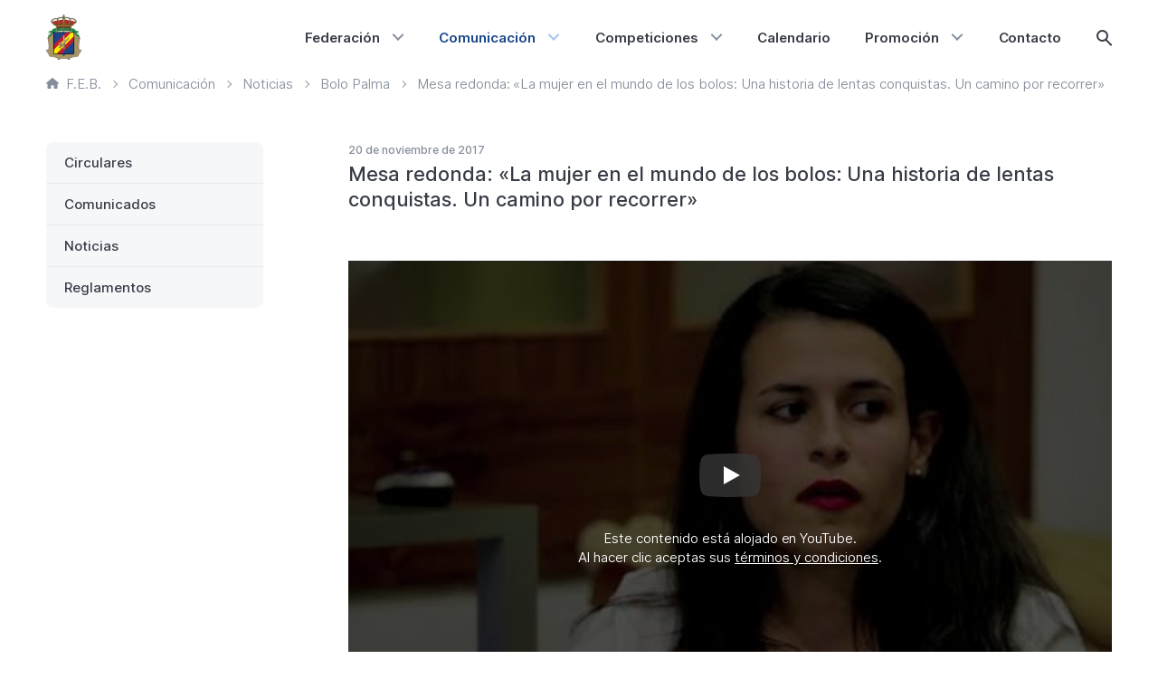

--- FILE ---
content_type: text/html; charset=UTF-8
request_url: https://febolos.es/comunicacion/noticias/2017/11/20/mesa-redonda-la-mujer-en-el-mundo-de-los-bolos-una-historia-de-lentas-conquistas-un-camino-por-recorrer/
body_size: 12741
content:
<!DOCTYPE html>
<html lang="es" class="no-js" >
	<head>
			<meta charset="UTF-8">
	<meta http-equiv="X-UA-Compatible" content="IE=edge">
	<meta name="viewport" content="width=device-width, initial-scale=1.0, shrink-to-fit=no, viewport-fit=cover">
	<meta name='robots' content='index, follow, max-image-preview:large, max-snippet:-1, max-video-preview:-1' />
	<style>img:is([sizes="auto" i], [sizes^="auto," i]) { contain-intrinsic-size: 3000px 1500px }</style>
	
	<title>Mesa redonda: &quot;La mujer en el mundo de los bolos: Una historia de lentas conquistas. Un camino por recorrer&quot; - Federación Española de Bolos</title>
	<link rel="canonical" href="https://febolos.es/comunicacion/noticias/2017/11/20/mesa-redonda-la-mujer-en-el-mundo-de-los-bolos-una-historia-de-lentas-conquistas-un-camino-por-recorrer/" />
	<meta property="og:locale" content="es_ES" />
	<meta property="og:type" content="article" />
	<meta property="og:title" content="Mesa redonda: &quot;La mujer en el mundo de los bolos: Una historia de lentas conquistas. Un camino por recorrer&quot;" />
	<meta property="og:url" content="https://febolos.es/comunicacion/noticias/2017/11/20/mesa-redonda-la-mujer-en-el-mundo-de-los-bolos-una-historia-de-lentas-conquistas-un-camino-por-recorrer/" />
	<meta property="og:site_name" content="Federación Española de Bolos" />
	<meta property="article:modified_time" content="2020-12-01T23:49:40+00:00" />
	<meta name="twitter:card" content="summary_large_image" />
	<script type="application/ld+json" class="yoast-schema-graph">{"@context":"https://schema.org","@graph":[{"@type":"WebPage","@id":"https://febolos.es/comunicacion/noticias/2017/11/20/mesa-redonda-la-mujer-en-el-mundo-de-los-bolos-una-historia-de-lentas-conquistas-un-camino-por-recorrer/","url":"https://febolos.es/comunicacion/noticias/2017/11/20/mesa-redonda-la-mujer-en-el-mundo-de-los-bolos-una-historia-de-lentas-conquistas-un-camino-por-recorrer/","name":"Mesa redonda: \"La mujer en el mundo de los bolos: Una historia de lentas conquistas. Un camino por recorrer\" - Federación Española de Bolos","isPartOf":{"@id":"https://febolos.es/#website"},"datePublished":"2017-11-19T23:48:29+00:00","dateModified":"2020-12-01T23:49:40+00:00","breadcrumb":{"@id":"https://febolos.es/comunicacion/noticias/2017/11/20/mesa-redonda-la-mujer-en-el-mundo-de-los-bolos-una-historia-de-lentas-conquistas-un-camino-por-recorrer/#breadcrumb"},"inLanguage":"es","potentialAction":[{"@type":"ReadAction","target":["https://febolos.es/comunicacion/noticias/2017/11/20/mesa-redonda-la-mujer-en-el-mundo-de-los-bolos-una-historia-de-lentas-conquistas-un-camino-por-recorrer/"]}]},{"@type":"BreadcrumbList","@id":"https://febolos.es/comunicacion/noticias/2017/11/20/mesa-redonda-la-mujer-en-el-mundo-de-los-bolos-una-historia-de-lentas-conquistas-un-camino-por-recorrer/#breadcrumb","itemListElement":[{"@type":"ListItem","position":1,"name":"Portada","item":"https://febolos.es/"},{"@type":"ListItem","position":2,"name":"Noticias","item":"https://febolos.es/comunicacion/noticias/"},{"@type":"ListItem","position":3,"name":"Mesa redonda: «La mujer en el mundo de los bolos: Una historia de lentas conquistas. Un camino por recorrer»"}]},{"@type":"WebSite","@id":"https://febolos.es/#website","url":"https://febolos.es/","name":"Federación Española de Bolos","description":"","potentialAction":[{"@type":"SearchAction","target":{"@type":"EntryPoint","urlTemplate":"https://febolos.es/?s={search_term_string}"},"query-input":{"@type":"PropertyValueSpecification","valueRequired":true,"valueName":"search_term_string"}}],"inLanguage":"es"}]}</script>


<link rel='dns-prefetch' href='//cdn.usefathom.com' />
<style id='classic-theme-styles-inline-css' type='text/css'>
/*! This file is auto-generated */
.wp-block-button__link{color:#fff;background-color:#32373c;border-radius:9999px;box-shadow:none;text-decoration:none;padding:calc(.667em + 2px) calc(1.333em + 2px);font-size:1.125em}.wp-block-file__button{background:#32373c;color:#fff;text-decoration:none}
</style>
<link rel='stylesheet' id='block-calendar-css' href='https://febolos.es/content/themes/sqpx-feb/blocks/calendar/calendar.min.css?ver=1757513414' media='all' />
<style id='safe-svg-svg-icon-style-inline-css' type='text/css'>
.safe-svg-cover{text-align:center}.safe-svg-cover .safe-svg-inside{display:inline-block;max-width:100%}.safe-svg-cover svg{fill:currentColor;height:100%;max-height:100%;max-width:100%;width:100%}

</style>
<link rel='stylesheet' id='sugar-calendar-block-style-css' href='https://febolos.es/content/plugins/sugar-calendar/src/Block/Calendar/build/style-index.css?ver=1.0.1' media='all' />
<link rel='stylesheet' id='sugar-calendar-event-list-block-style-css' href='https://febolos.es/content/plugins/sugar-calendar/src/Block/EventList/build/style-index.css?ver=1.0.1' media='all' />
<link rel='stylesheet' id='sqpx-sugar-calendar-addon-public-css' href='https://febolos.es/content/plugins/sqpx-sugar-calendar-addon/assets/css/public.min.css?ver=1.0.5' media='all' />
<link rel='stylesheet' id='searchwp-forms-css' href='https://febolos.es/content/plugins/searchwp/assets/css/frontend/search-forms.min.css?ver=4.5.5' media='all' />
<link rel='stylesheet' id='sqpx_theme-css' href='https://febolos.es/content/themes/sqpx-feb/assets/css/theme.min.css?ver=1757513414' media='all' />
<script type="text/javascript" src="https://cdn.usefathom.com/script.js" id="fathom-snippet-js" defer="defer" data-wp-strategy="defer" data-site="JIYVKBAL"   data-no-minify></script>
<script type="text/javascript" src="https://febolos.es/wp/wp-includes/js/jquery/jquery.min.js?ver=3.7.1" id="jquery-core-js"></script>
<script type="text/javascript" src="https://febolos.es/wp/wp-includes/js/jquery/jquery-migrate.min.js?ver=3.4.1" id="jquery-migrate-js"></script>
<script type="text/javascript" src="https://febolos.es/content/plugins/sugar-calendar/assets/lib/floating-ui/core-1.6.0.min.js?ver=1.6.0" id="floating-ui-core-js"></script>
<script type="text/javascript" src="https://febolos.es/content/plugins/sugar-calendar/assets/lib/floating-ui/dom-1.6.3.min.js?ver=1.6.3" id="floating-ui-dom-js"></script>
<script type="text/javascript" src="https://febolos.es/content/plugins/sugar-calendar/assets/lib/bootstrap-datepicker/bootstrap-datepicker.min.js?ver=1.10.0" id="bootstrap-datepicker-js"></script>
<script type="text/javascript" id="sugar-calendar-js-js-extra">
/* <![CDATA[ */
var sugar_calendar_obj = {"ajax_url":"https:\/\/febolos.es\/wp\/wp-admin\/admin-ajax.php","nonce":"3b1e47c08c","strings":{"events_on":"Events on [Month Date]","this_month":"This Month","this_week":"This Week","today":"Today"},"settings":{"sow":1,"locale":"es_es","i18n":{"days":["domingo","lunes","martes","mi\u00e9rcoles","jueves","viernes","s\u00e1bado"],"daysShort":["Dom","Lun","Mar","Mi\u00e9","Jue","Vie","S\u00e1b"],"daysMin":["D","L","M","X","J","V","S"],"months":["enero","febrero","marzo","abril","mayo","junio","julio","agosto","septiembre","octubre","noviembre","diciembre"],"monthsShort":["Ene","Feb","Mar","Abr","May","Jun","Jul","Ago","Sep","Oct","Nov","Dic"]}}};
/* ]]> */
</script>
<script type="text/javascript" src="https://febolos.es/content/plugins/sugar-calendar/assets/js/sugar-calendar.min.js?ver=3.9.0" id="sugar-calendar-js-js"></script>
<script type="text/javascript" id="sc-frontend-blocks-common-js-js-extra">
/* <![CDATA[ */
var sc_frontend_blocks_common_obj = {"ajax_url":"https:\/\/febolos.es\/wp\/wp-admin\/admin-ajax.php","nonce":"05d383cc72","strings":{"this_week":"This Week"},"settings":{"sow":1,"locale":"es_es","i18n":{"days":["domingo","lunes","martes","mi\u00e9rcoles","jueves","viernes","s\u00e1bado"],"daysShort":["Dom","Lun","Mar","Mi\u00e9","Jue","Vie","S\u00e1b"],"daysMin":["D","L","M","X","J","V","S"],"months":["enero","febrero","marzo","abril","mayo","junio","julio","agosto","septiembre","octubre","noviembre","diciembre"],"monthsShort":["Ene","Feb","Mar","Abr","May","Jun","Jul","Ago","Sep","Oct","Nov","Dic"]}}};
/* ]]> */
</script>
<script type="text/javascript" src="https://febolos.es/content/plugins/sugar-calendar/assets/js/frontend/blocks/common.min.js?ver=3.9.0" id="sc-frontend-blocks-common-js-js"></script>
<script type="text/javascript" id="sc-frontend-blocks-event-list-js-js-extra">
/* <![CDATA[ */
var SCEventListBlock = {"strings":{"no_events_criteria_based":"There are no events scheduled that match your criteria."}};
/* ]]> */
</script>
<script type="text/javascript" src="https://febolos.es/content/plugins/sugar-calendar/assets/js/frontend/blocks/event-list.min.js?ver=3.9.0" id="sc-frontend-blocks-event-list-js-js"></script>
<script type="text/javascript" src="https://febolos.es/content/themes/sqpx-feb/assets/js/dist/modernizr.min.js?ver=3.6.0" id="sqpx_modernizr-js"></script>
        <style type="text/css">
            .sc_map_canvas img {
                max-width: none;
            }
        </style>
				<script>
			let currentSetting = localStorage.getItem('user-color-scheme');
			if (currentSetting) {
				document.documentElement.setAttribute('data-user-color-scheme', currentSetting);
			}
		</script>
			<link rel="alternate icon" sizes="any" href="https://febolos.es/content/themes/sqpx-feb/assets/img/favicon/favicon.ico?ver=2025.6">
		<link rel="apple-touch-icon" href="https://febolos.es/content/themes/sqpx-feb/assets/img/favicon/favicon-180.png?ver=2025.6">
	<link rel="manifest" href="https://febolos.es/content/themes/sqpx-feb/assets/img/favicon/manifest.json?ver=2025.6">
		</head>

	<body class="mesa-redonda-la-mujer-en-el-mundo-de-los-bolos-una-historia-de-lentas-conquistas-un-camino-por-recorrer [ c-body ]" >
			<a class = "[ c-skip-content ][ h-scroll ]" href="#theme-main">
		Saltar al contenido principal	</a>
				<header id="theme-header" id="theme-header" class="[ c-header ]" >
				<div class="[ c-header__wrapper ]">
	<div class="[ c-logo ] [ c-header__logo ]">
					<a class="[ c-logo__link ]" href="https://febolos.es">
			<figure role="group" class="[ c-figure ] "><img width="117" height="150" src="https://static.febolos.es/2020/11/24180054/escudo-feb-117x150.png" class="[ c-figure__image ]  [ c-logo__image ]" alt="" decoding="async" srcset="https://static.febolos.es/2020/11/24180054/escudo-feb-117x150.png 117w, https://static.febolos.es/2020/11/24180054/escudo-feb-468x600.png 468w, https://static.febolos.es/2020/11/24180054/escudo-feb-937x1200.png 937w, https://static.febolos.es/2020/11/24180054/escudo-feb-663x850.png 663w, https://static.febolos.es/2020/11/24180054/escudo-feb-14x18.png 14w, https://static.febolos.es/2020/11/24180054/escudo-feb-234x300.png 234w, https://static.febolos.es/2020/11/24180054/escudo-feb-1327x1700.png 1327w, https://static.febolos.es/2020/11/24180054/escudo-feb.png 1946w" sizes="(max-width: 117px) 100vw, 117px" /></figure>			</a>
			</div>
	
<nav id="js-navigation-primary" class="[ c-header__navigation ]" data-visible="false" aria-labelledby="main-nav">
	<span id="main-nav"class="[ u-visually-hidden ]">
		Principal	</span>
	<button id="js-hamburger-button" type="button" role="button" aria-expanded="false" aria-controls="js-menu-primary" class="[ c-hamburger ]">
		<span class="[ u-visually-hidden ]">
			Menú principal		</span>
		<span id="hamburger" class="[ c-hamburger__lines ]"></span>
	</button>
	<ul id="js-menu-primary" class="[ c-menu  c-menu--primary ]"><li id="menu-item-340" class="menu-item menu-item-type-post_type menu-item-object-page menu-item-has-children menu-item-340 [ c-menu__item ]"><a href="https://febolos.es/federacion/" aria-haspopup="true" aria-expanded="false" class="[ c-menu__link ]">Federación</a>
<ul class="sub-menu">
	<li id="menu-item-341" class="menu-item menu-item-type-post_type menu-item-object-page menu-item-341 [ c-menu__item ]"><a href="https://febolos.es/federacion/historia/" class="[ c-menu__link ]">Historia</a></li>
	<li id="menu-item-342" class="menu-item menu-item-type-post_type menu-item-object-page menu-item-342 [ c-menu__item ]"><a href="https://febolos.es/federacion/organigrama/" class="[ c-menu__link ]">Organigrama</a></li>
	<li id="menu-item-343" class="menu-item menu-item-type-post_type menu-item-object-page menu-item-343 [ c-menu__item ]"><a href="https://febolos.es/federacion/transparencia/" class="[ c-menu__link ]">Transparencia</a></li>
	<li id="menu-item-344" class="menu-item menu-item-type-taxonomy menu-item-object-categoria menu-item-344 [ c-menu__item ]"><a href="https://febolos.es/categoria/acuerdos-organos-de-gobierno/" class="[ c-menu__link ]">Acuerdos Órganos de Gobierno</a></li>
	<li id="menu-item-345" class="menu-item menu-item-type-taxonomy menu-item-object-categoria menu-item-345 [ c-menu__item ]"><a href="https://febolos.es/categoria/proceso-electoral/" class="[ c-menu__link ]">Proceso electoral</a></li>
	<li id="menu-item-2908" class="menu-item menu-item-type-custom menu-item-object-custom menu-item-2908 [ c-menu__item ]"><a href="https://censo.febolos.es" class="[ c-menu__link ]">Censo Electoral</a></li>
	<li id="menu-item-7344" class="menu-item menu-item-type-post_type menu-item-object-page menu-item-7344 [ c-menu__item ]"><a href="https://febolos.es/federacion/federaciones-autonomicas/" class="[ c-menu__link ]">Federaciones autonómicas</a></li>
	<li id="menu-item-11805" class="menu-item menu-item-type-custom menu-item-object-custom menu-item-11805 [ c-menu__item ]"><a href="https://licencias.febolos.es" class="[ c-menu__link ]">Licencias</a></li>
</ul>
</li>
<li id="menu-item-351" class="menu-item menu-item-type-post_type menu-item-object-page menu-item-has-children menu-item-351 [ c-menu__item ] [ current_page_ancestor ]"><a href="https://febolos.es/comunicacion/" aria-haspopup="true" aria-expanded="false" class="[ c-menu__link ]">Comunicación</a>
<ul class="sub-menu">
	<li id="menu-item-352" class="menu-item menu-item-type-post_type_archive menu-item-object-circulares menu-item-352 [ c-menu__item ]"><a href="https://febolos.es/comunicacion/circulares/" class="[ c-menu__link ]">Circulares</a></li>
	<li id="menu-item-353" class="menu-item menu-item-type-post_type_archive menu-item-object-comunicados menu-item-353 [ c-menu__item ]"><a href="https://febolos.es/comunicacion/comunicados/" class="[ c-menu__link ]">Comunicados</a></li>
	<li id="menu-item-354" class="menu-item menu-item-type-post_type_archive menu-item-object-noticias menu-item-354 [ c-menu__item ]"><a href="https://febolos.es/comunicacion/noticias/" class="[ c-menu__link ]">Noticias</a></li>
	<li id="menu-item-355" class="menu-item menu-item-type-post_type_archive menu-item-object-reglamentos menu-item-355 [ c-menu__item ]"><a href="https://febolos.es/comunicacion/reglamentos/" class="[ c-menu__link ]">Reglamentos</a></li>
</ul>
</li>
<li id="menu-item-349" class="menu-item menu-item-type-post_type menu-item-object-page menu-item-has-children menu-item-349 [ c-menu__item ]"><a href="https://febolos.es/competiciones/" aria-haspopup="true" aria-expanded="false" class="[ c-menu__link ]">Competiciones</a>
<ul class="sub-menu">
	<li id="menu-item-356" class="menu-item menu-item-type-custom menu-item-object-custom menu-item-has-children menu-item-356 [ c-menu__item ]"><a href="https://febolos.es/competiciones/bowling/campeonatos-nacionales/2025-2026/" aria-haspopup="true" aria-expanded="false" class="[ c-menu__link ]">Bowling</a>
	<ul class="sub-menu">
		<li id="menu-item-13428" class="menu-item menu-item-type-custom menu-item-object-custom menu-item-13428 [ c-menu__item ]"><a href="https://bowling.febolos.es" class="[ c-menu__link ]">Portal de Bowling</a></li>
		<li id="menu-item-357" class="campeonatos-nacionales menu-item menu-item-type-custom menu-item-object-custom menu-item-357 [ c-menu__item ]"><a href="https://febolos.es/competiciones/bowling/campeonatos-nacionales/2025-2026/" class="[ c-menu__link ]">Campeonatos Nacionales</a></li>
		<li id="menu-item-358" class="liga-nacional menu-item menu-item-type-custom menu-item-object-custom menu-item-358 [ c-menu__item ]"><a href="https://febolos.es/competiciones/bowling/liga-nacional/2025-2026/" class="[ c-menu__link ]">Liga Nacional</a></li>
		<li id="menu-item-359" class="otros-torneos menu-item menu-item-type-custom menu-item-object-custom menu-item-359 [ c-menu__item ]"><a href="https://febolos.es/competiciones/bowling/otros-torneos/2016/2017/" class="[ c-menu__link ]">Otros torneos</a></li>
		<li id="menu-item-360" class="actividad-internacional menu-item menu-item-type-custom menu-item-object-custom menu-item-360 [ c-menu__item ]"><a href="https://febolos.es/competiciones/bowling/actividad-internacional/2025-2026/" class="[ c-menu__link ]">Actividad internacional</a></li>
	</ul>
</li>
	<li id="menu-item-361" class="menu-item menu-item-type-custom menu-item-object-custom menu-item-has-children menu-item-361 [ c-menu__item ]"><a href="https://febolos.es/competiciones/bolo-palma/campeonatos-nacionales/2025/" aria-haspopup="true" aria-expanded="false" class="[ c-menu__link ]">Bolo Palma</a>
	<ul class="sub-menu">
		<li id="menu-item-362" class="campeonatos-nacionales menu-item menu-item-type-custom menu-item-object-custom menu-item-362 [ c-menu__item ]"><a href="https://febolos.es/competiciones/bolo-palma/campeonatos-nacionales/2025/" class="[ c-menu__link ]">Campeonatos Nacionales</a></li>
		<li id="menu-item-363" class="circuito-nacional menu-item menu-item-type-custom menu-item-object-custom menu-item-363 [ c-menu__item ]"><a href="https://febolos.es/competiciones/bolo-palma/circuito-nacional/2023-2024/" class="[ c-menu__link ]">Circuito Nacional</a></li>
		<li id="menu-item-364" class="menu-item menu-item-type-custom menu-item-object-custom menu-item-364 [ c-menu__item ]"><a href="https://semanabolistica.maderadeser.com" class="[ c-menu__link ]">Semana Bolística</a></li>
	</ul>
</li>
	<li id="menu-item-365" class="menu-item menu-item-type-custom menu-item-object-custom menu-item-365 [ c-menu__item ]"><a href="https://febolos.es/competiciones/bolo-celta/campeonatos-nacionales/2024/" class="[ c-menu__link ]">Bolo Celta</a></li>
	<li id="menu-item-366" class="menu-item menu-item-type-custom menu-item-object-custom menu-item-366 [ c-menu__item ]"><a href="https://febolos.es/competiciones/bolo-leones/campeonatos-nacionales/2024/" class="[ c-menu__link ]">Bolo Leonés</a></li>
	<li id="menu-item-367" class="menu-item menu-item-type-custom menu-item-object-custom menu-item-367 [ c-menu__item ]"><a href="https://febolos.es/competiciones/bolo-andaluz/campeonatos-nacionales/2020/" class="[ c-menu__link ]">Bolo Andaluz</a></li>
	<li id="menu-item-368" class="menu-item menu-item-type-custom menu-item-object-custom menu-item-has-children menu-item-368 [ c-menu__item ]"><a href="https://febolos.es/competiciones/pasabolo-tablon/campeonatos-nacionales/2025/" aria-haspopup="true" aria-expanded="false" class="[ c-menu__link ]">Pasabolo Tablón</a>
	<ul class="sub-menu">
		<li id="menu-item-369" class="campeonatos-nacionales menu-item menu-item-type-custom menu-item-object-custom menu-item-369 [ c-menu__item ]"><a href="https://febolos.es/competiciones/pasabolo-tablon/campeonatos-nacionales/2025/" class="[ c-menu__link ]">Campeonatos Nacionales</a></li>
		<li id="menu-item-370" class="liga-nacional menu-item menu-item-type-custom menu-item-object-custom menu-item-370 [ c-menu__item ]"><a href="https://febolos.es/competiciones/pasabolo-tablon/liga-nacional/2024/" class="[ c-menu__link ]">Liga Nacional</a></li>
	</ul>
</li>
	<li id="menu-item-371" class="menu-item menu-item-type-custom menu-item-object-custom menu-item-371 [ c-menu__item ]"><a href="https://febolos.es/competiciones/tres-tablones/campeonatos-nacionales/2025/" class="[ c-menu__link ]">Tres Tablones</a></li>
	<li id="menu-item-5604" class="menu-item menu-item-type-post_type menu-item-object-page menu-item-5604 [ c-menu__item ]"><a href="https://febolos.es/competiciones/archivo-historico/" class="[ c-menu__link ]">Archivo histórico</a></li>
</ul>
</li>
<li id="menu-item-350" class="menu-item menu-item-type-post_type menu-item-object-page menu-item-350 [ c-menu__item ]"><a href="https://febolos.es/calendario/" class="[ c-menu__link ]">Calendario</a></li>
<li id="menu-item-348" class="menu-item menu-item-type-post_type menu-item-object-page menu-item-has-children menu-item-348 [ c-menu__item ]"><a href="https://febolos.es/promocion/" aria-haspopup="true" aria-expanded="false" class="[ c-menu__link ]">Promoción</a>
<ul class="sub-menu">
	<li id="menu-item-372" class="menu-item menu-item-type-taxonomy menu-item-object-categoria current-noticias-ancestor current-menu-parent current-noticias-parent menu-item-372 [ c-menu__item ]"><a href="https://febolos.es/categoria/mujer-y-deporte/" class="[ c-menu__link ]">Mujer y deporte</a></li>
	<li id="menu-item-374" class="menu-item menu-item-type-post_type_archive menu-item-object-especialidades menu-item-374 [ c-menu__item ]"><a href="https://febolos.es/promocion/especialidades/" class="[ c-menu__link ]">Especialidades</a></li>
</ul>
</li>
<li id="menu-item-347" class="menu-item menu-item-type-post_type menu-item-object-page menu-item-347 [ c-menu__item ]"><a href="https://febolos.es/contacto/" class="[ c-menu__link ]">Contacto</a></li>
<li id="js-search-item" class="[ c-menu__item  c-menu__item--search  ]"><button id="js-search-toggle" class="[ c-search-icon ][ js-search-toggle ] " aria-haspopup="true" aria-expanded="false"><span class="[ u-visually-hidden ]">Mostrar búsqueda</span></button></li></ul></nav>
</div>			</header>
					<nav class="[ c-breadcrumbs ]" typeof="BreadcrumbList" vocab="http://schema.org/" aria-labelledby="breadcrumb-nav">
			<span id="breadcrumb-nav" class="[ u-visually-hidden ]">
				Ruta de página actual			</span>
			<ol class="[ c-breadcrumbs__list ]">
				<!-- Breadcrumb NavXT 7.4.1 -->
<li class="home"><span property="itemListElement" typeof="ListItem"><a property="item" typeof="WebPage" title="Ir a Federación Española de Bolos." href="https://febolos.es" class="home" ><span property="name"><svg viewBox="0 0 24 21" xmlns="http://www.w3.org/2000/svg"><path d="m23.5416667 9.515625-10.6666667-9.1875c-.25-.24609375-.5833333-.328125-.9166667-.328125-.2916666 0-.5833333.12304688-.8333333.328125l-10.66666667 9.1875c-.29166666.24609375-.45833333.6152344-.45833333.984375 0 .7382812.58333333 1.3125 1.33333333 1.3125h1.33333334v7.875c0 .7382812.58333333 1.3125 1.33333333 1.3125h4c.75 0 1.33333333-.5742188 1.33333333-1.3125v-4.59375c0-.3691406.29166667-.65625.66666667-.65625h4c.375 0 .6666667.2871094.6666667.65625v4.59375c0 .7382812.5833333 1.3125 1.3333333 1.3125h4c.75 0 1.3333333-.5742188 1.3333333-1.3125v-7.875h1.3333334c.75 0 1.3333333-.5742188 1.3333333-1.3125 0-.3691406-.1666667-.73828125-.4583333-.984375z" /></svg>F.E.B.</span></a><meta property="position" content="1"></span></li>
<li class=""><span property="itemListElement" typeof="ListItem"><a property="item" typeof="WebPage" title="Ir a Comunicación." href="https://febolos.es/comunicacion" class="" ><span property="name">Comunicación</span></a><meta property="position" content="2"></span></li>
<li class="archive post-noticias-archive"><span property="itemListElement" typeof="ListItem"><a property="item" typeof="WebPage" title="Ir a Noticias." href="https://febolos.es/comunicacion/noticias/" class="archive post-noticias-archive" ><span property="name">Noticias</span></a><meta property="position" content="3"></span></li>
<li class="taxonomy especialidad"><span property="itemListElement" typeof="ListItem"><a property="item" typeof="WebPage" title="Ir a Bolo Palma." href="https://febolos.es/especialidad/bolo-palma/?post_type=noticias" class="taxonomy especialidad" ><span property="name">Bolo Palma</span></a><meta property="position" content="4"></span></li>
<li class="post post-noticias current-item"><span property="itemListElement" typeof="ListItem"><span property="name" class="post post-noticias current-item">Mesa redonda: «La mujer en el mundo de los bolos: Una historia de lentas conquistas. Un camino por recorrer»</span><meta property="url" content="https://febolos.es/comunicacion/noticias/2017/11/20/mesa-redonda-la-mujer-en-el-mundo-de-los-bolos-una-historia-de-lentas-conquistas-un-camino-por-recorrer/"><meta property="position" content="5"></span></li>
			</ol>
		</nav>
			<div id="theme-content" class="[ c-content ]" >
	<main id="theme-main" id="theme-main" class="[ c-main ]" >
	<article id="post-3056" class="[ c-article c-article--noticias ]">
		<div class="[ c-article__metadata ][ c-metadata ]">
		20 de noviembre de 2017	</div>
			<h1 class="[ c-article__title ]">
			Mesa redonda: «La mujer en el mundo de los bolos: Una historia de lentas conquistas. Un camino por recorrer»		</h1>
			<div class="[ c-article__content ][ u-flow ]">
			</div>
		<div class="[ c-article__gallery ] ">
					<div class="[ c-video ]">
				<lite-youtube class="[ c-video-embed  c-video-embed--youtube ][ js-video-embed  js-video-embed-youtube ] " videoid="f5pieYpEE7Y" params="autoplay=1&amp;controls=1&amp;modestbranding=2&amp;rel=0&amp;hd=1&amp;enablejsapi=1&amp;playsinline=0" style="--aspect-ratio: 16/9">
		<button type="button" class="[ c-video-embed__play ][ lty-playbtn ]">
			<span class="[ u-visually-hidden ]">
				Reproducir video			</span>
		</button>
					<div class="[ c-video-embed__overlay ]">
				<p class="[ c-video-embed__notice ]">
					Este contenido está alojado en YouTube.<br />Al hacer clic aceptas sus <a href="https://www.youtube.com/static?template=terms" class="[ c-video-embed__link ]" target="_blank" rel="noopener noreferrer">términos y condiciones<span class="[ u-visually-hidden ]"> de YouTube (Se abre en una nueva pestaña)</span></a>.				</p>
			</div>
			</lite-youtube>
				</div>
				</div>
		<ul class="[ c-tag-wrapper ] [ c-article__tags ]" role="group" aria-labelledby="tags">
		<span id="tags" class="[ u-visually-hidden ]">
			Etiquetas		</span>
							<li class="[ c-tag ]">
				<a href="https://febolos.es/especialidad/bolo-palma/?_tipo=noticias" class="[ c-tag__link ]">
					Bolo Palma				</a>
			</li>
					<li class="[ c-tag ]">
				<a href="https://febolos.es/categoria/mujer-y-deporte/?_tipo=noticias" class="[ c-tag__link ]">
					Mujer y deporte				</a>
			</li>
				</ul>
	</article>

<nav class="[ c-pagination ]" aria-labelledby="pagination-nav">
	<span id="pagination-nav"class="[ u-visually-hidden ]">
		Paginación	</span>
	<div class="facetwp-facet facetwp-facet-pagination facetwp-type-pager" data-name="pagination" data-type="pager"></div></nav>
	<aside class="[ c-subscription-box ]">
		<h3 class="[ c-subscription-box__title ]">
			Suscríbete y recibe las notificaciones en tu correo		</h3>
		<div class="[ c-subscription-box__intro ]">
			<p>Puedes recibir una notificación en tu correo cuando se publique nuevo contenido en la web. Solo tienes que introducir tu correo electrónico y seleccionar el tipo de contenido al que quieres suscribirte, o limitar las notificaciones a ciertas especialidades o categorías. Puedes generar tantas suscripciones diferentes como quieras y darte de baja en cualquier momento.</p>
		</div>
		<div class="[ c-subscription-box__form ]">
			
		<div class="[ c-subscription-form__validation ][ js-subscription-form-validation ]" data-type="" data-visible="false"></div>
		<form method="post" id="sqpx-subscription-form" class="[ c-subscription-form ][ js-subscription-form ]">
							<div class="[ c-subscription-form__field  c-subscription-form__field--email ]">
					<label for="sqpx_metabox_email_address" class="[ c-subscription-form__label ]">
						Correo electrónico						<span class="[ c-subscription-form__asterisk ]">*</span>
					</label>

					<input type="text" name="sqpx_es_email_address" id="sqpx_metabox_email_address" class="[ c-subscription-form__input ]" value="" required>

					<input type="text" name="sqpx_email_confirm" id="sqpx_metabox_email_confirm" class="sqpx_email_confirm" placeholder="Email Address" >
				</div>
								<input type="hidden" name="sqpx_es_language" id="sqpx_metabox_language" value="es" autocomplete="off" aria-hidden="true">
								<input type="hidden" name="sqpx_es_first_name" id="sqpx_metabox_first_name" value="" autocomplete="off" aria-hidden="true">

				<input type="hidden" name="sqpx_es_last_name" id="sqpx_metabox_last_name" value="" autocomplete="off" aria-hidden="true">
									<div class="[ c-subscription-form__field  c-subscription-form__field--last-name ]">
						<label for="sqpx_metabox_post_type" class="[ c-subscription-form__label ]">
							Contenido							<span class="[ c-subscription-form__asterisk ]">*</span>
						</label>

						<select name="sqpx_es_post_type" id="sqpx_metabox_post_type" class="[ c-subscription-form__select ] " required>
							<option value="" selected disabled>-</option>
																<option value="circulares" 
																			>
										Circulares									</option>
																	<option value="comunicados" 
																			>
										Comunicados									</option>
																	<option value="noticias" 
																			>
										Noticias									</option>
																	<option value="reglamentos" 
																			>
										Reglamentos									</option>
														</select>
					</div>
					<div class="[ c-subscription-form__field  c-subscription-form__field--taxonomies-group ][ js-sqpx-taxonomies ]"></div>				<div class="[ c-subscription-form__field  c-subscription-form__field--privacy ]">
					<label for="sqpx_metabox_privacy" class="[ c-subscription-form__label ]">
						Política de Privacidad						<span class="[ c-subscription-form__asterisk ]">*</span>
					</label>
										<div class="[ c-subscription-form__checkbox  c-subscription-form__checkbox--privacy ]">
						<input type="checkbox" name="sqpx_es_privacy" id="sqpx_metabox_privacy" class="[ c-subscription-form__checkbox-input ]" value="1" 
													required>

						<label for="sqpx_metabox_privacy" class="[ c-subscription-form__checkbox-label ]">	
							Consiento que Federación Española de Bolos recoja los datos introducidos en este formulario con el objetivo de enviarme la información requerida. En nuestra página de <a href="//febolos.es/privacidad/”" target="“_blank”">Política de Privacidad</a> podrás encontrar más información sobre dónde, cómo y porqué almacenamos tus datos.						</label>
					</div>
				</div>
				
			<div class="[ c-subscription-form__field  c-subscription-form__field--submit ]">
				<input type="hidden" id="sqpx_nonce_field_public" name="sqpx_nonce_field_public" value="21bf792cf8" /><input type="hidden" name="_wp_http_referer" value="/comunicacion/noticias/2017/11/20/mesa-redonda-la-mujer-en-el-mundo-de-los-bolos-una-historia-de-lentas-conquistas-un-camino-por-recorrer/" />
				<input type="hidden" name="sqpx_es_logic" id="sqpx_metabox_logic" value="or" autocomplete="off" aria-hidden="true">

									<button type="submit" id="sqpx_metabox_submit" class="[ c-subscription-form__button  c-subscription-form__button--submit ]">
						Suscribirse					</button>
												<div class="[ u-spx ]"></div>
							<style>
							.u-spx {
								width: 1px !important;
								height: 1px !important;
							}
							form:focus-within .u-spx {
								background-image: url(https://febolos.es/wp/wp-admin/admin-ajax.php?action=spx_pixel);
							}
							</style>
										</div>
		</form>
				
		</div>
	</aside>
	</main>
<aside id="theme-sidebar" id="theme-sidebar" class="[ c-sidebar ]" >
	
<section class="[ c-sidebar__section ]">
	<nav class="[ c-sidebar__content ]" aria-labelledby="sidebar-nav">
		<span id="sidebar-nav"class="[ u-visually-hidden ]">
			Lateral		</span>
		<ul id="js-menu-sidebar" class="[ c-sidebar-menu  c-sidebar-menu--comunicacion ]"><li id="menu-item-399" class="menu-item menu-item-type-post_type_archive menu-item-object-circulares menu-item-399 [ c-sidebar-menu__item ]"><a href="https://febolos.es/comunicacion/circulares/" class="[ c-sidebar-menu__link ]">Circulares</a></li>
<li id="menu-item-400" class="menu-item menu-item-type-post_type_archive menu-item-object-comunicados menu-item-400 [ c-sidebar-menu__item ]"><a href="https://febolos.es/comunicacion/comunicados/" class="[ c-sidebar-menu__link ]">Comunicados</a></li>
<li id="menu-item-398" class="menu-item menu-item-type-post_type_archive menu-item-object-noticias menu-item-398 [ c-sidebar-menu__item ]"><a href="https://febolos.es/comunicacion/noticias/" class="[ c-sidebar-menu__link ]">Noticias</a></li>
<li id="menu-item-401" class="menu-item menu-item-type-post_type_archive menu-item-object-reglamentos menu-item-401 [ c-sidebar-menu__item ]"><a href="https://febolos.es/comunicacion/reglamentos/" class="[ c-sidebar-menu__link ]">Reglamentos</a></li>
</ul>	</nav>
</section>
</aside>
</div>
<div id="js-search-popup" class="[ c-search-box ]" data-visible="false">
	<div class="[ c-search-box__wrapper ]">
		
<form class="[ c-search-form ]" method="get" action="/buscar/" role="search">
	<label class="[ c-search-form-label ][ u-visually-hidden ]" for="search-form-1">
		Buscar	</label>
	<input class="[ c-search-form__input ]" id="search-form-1" type="search" name="_s" placeholder="Buscar&hellip;">
	<button class="[ c-search-form__submit ]" type="submit">
		Buscar	</button>
</form>
		<button class="[ js-search-toggle ][ c-search-box__close ]">
			<span class="[ c-search-box__close-icon ]" aria-hidden="true">
				<svg aria-hidden="true" height="14" viewBox="0 0 14 14" width="14" xmlns="http://www.w3.org/2000/svg"><path d="m14 1.41-1.41-1.41-5.59 5.59-5.59-5.59-1.41 1.41 5.59 5.59-5.59 5.59 1.41 1.41 5.59-5.59 5.59 5.59 1.41-1.41-5.59-5.59z"/></svg>			</span>
				Cerrar búsqueda		</button>
	</div>
</div>
<div id="js-pswp" class="[ pswp ]" tabindex="-1" aria-hidden="true" aria-labelledby="pswp-caption" >
	<div class="[ pswp__bg ]"></div>
	<div class="[ pswp__scroll-wrap ]">
		<div class="[ pswp__container ]">
			<div class="[ pswp__item ]" aria-hidden = "true"></div>
			<div class="[ pswp__item ]" aria-hidden = "true"></div>
			<div class="[ pswp__item ]" aria-hidden = "true"></div>
		</div>
		<div class="[ pswp__ui pswp__ui--hidden ]">
			<div class="[ pswp__top-bar ]">
				<div id="pswp-counter" class="[ pswp__counter ]"></div>
				<button id="js-pswp-close" class="[ pswp__button pswp__button--close ]" title="Cerrar imagen">
					<svg height="32" viewBox="0 0 32 32" width="32" xmlns="http://www.w3.org/2000/svg"><path d="m18.2745455 16 3.4114772-3.4114773c.4186364-.4186363.4186364-1.0973863 0-1.5163636l-.7581819-.7581818c-.4186363-.41863642-1.0973863-.41863642-1.5163636 0l-3.4114772 3.4114772-3.4114773-3.4114772c-.4186363-.41863642-1.0973863-.41863642-1.5163636 0l-.7581818.7581818c-.41863642.4186364-.41863642 1.0973864 0 1.5163636l3.4114772 3.4114773-3.4114772 3.4114772c-.41863642.4186364-.41863642 1.0973864 0 1.5163636l.7581818.7581819c.4186364.4186364 1.0977273.4186364 1.5163636 0l3.4114773-3.4114772 3.4114772 3.4114772c.4186364.4186364 1.0977273.4186364 1.5163636 0l.7581819-.7581819c.4186364-.4186363.4186364-1.0973863 0-1.5163636z"/></svg>				</button>
				<button class="[ pswp__button pswp__button--share ]" title="Compartir imagen">
					<svg height="44" viewBox="0 0 44 44" width="44" xmlns="http://www.w3.org/2000/svg"><path d="m66.0018835 58.5v3.768331c-6.3065693.8381728-9.1843653 5.7503485-10.0018835 9.731669 2.2189781-2.828833 5.5639273-5.0975409 10.0018835-5.0975409v3.5975409l5.9981165-5.9146049z" fill-rule="evenodd" transform="translate(-44 -44)"/></svg>				</button>
				<button class="[ pswp__button pswp__button--fs ]" title="Ver a pantalla completa">
					<svg height="44" viewBox="0 0 44 44" width="44" xmlns="http://www.w3.org/2000/svg"><path d="m15 24v3h3v2h-5v-5zm16 0v5h-5v-2h3v-3zm-13-9v2h-3v3h-2v-5zm13 0v5h-2v-3h-3v-2z" fill-rule="evenodd"/></svg>				</button>
				<button class="[ pswp__button pswp__button--zoom ]" title="Zoom">
				</button>
				<div class="[ pswp__preloader ]">
					<div class="[ pswp__preloader__icn ]"></div>
				</div>
			</div>
			<div class="[ pswp__share-modal pswp__share-modal--hidden ] [ pswp__single-tap ]">
				<div class="[ pswp__share-tooltip ]"></div>
			</div>
			<button class="[ pswp__button pswp__button--arrow--left ]" title="Imagen anterior">
				<svg height="32" viewBox="0 0 32 32" width="32" xmlns="http://www.w3.org/2000/svg"><path d="m148.300964 58.8095908 5.816108-5.523274c.401995-.3817557 1.052031-.3817557 1.44975 0l.9665.9178382c.401996.3817557.401996.9990627 0 1.3767572l-4.118317 3.9190878 4.122594 3.9150266c.401995.3817557.401995.9990627 0 1.3767572l-.9665.9218994c-.401996.3817557-1.052032.3817557-1.449751 0l-5.816107-5.523274c-.406272-.3817557-.406272-.9990627-.004277-1.3808184z" fill-rule="evenodd" transform="translate(-138 -44)"/></svg>			</button>
			<button class="[ pswp__button pswp__button--arrow--right ]" title="Siguiente imagen">
				<svg height="32" viewBox="0 0 32 32" width="32" xmlns="http://www.w3.org/2000/svg"><path d="m106.300964 58.8095908 5.816108-5.523274c.401995-.3817557 1.052031-.3817557 1.44975 0l.9665.9178382c.401996.3817557.401996.9990627 0 1.3767572l-4.118317 3.9190878 4.122594 3.9150266c.401995.3817557.401995.9990627 0 1.3767572l-.9665.9218994c-.401996.3817557-1.052032.3817557-1.449751 0l-5.816107-5.523274c-.406272-.3817557-.406272-.9990627-.004277-1.3808184z" fill-rule="evenodd" transform="matrix(-1 0 0 1 126.839096 -44)"/></svg>			</button>
			<div id="pswp-caption" class="[ pswp__caption ]" aria-live="polite">
				<div class="[ pswp__caption__center ]"></div>
			</div>
		</div>
	</div>
</div>
	<footer id="theme-footer" id="theme-footer" class="[ c-footer ]" >
		<div class="[ c-footer__grid ]">
	<nav class="[ c-footer__column ]"><h4 class="[ c-footer__title ]">Legal</h4><ul id="id-menu-footer-1" class="[ c-footer-menu ]"><li id="menu-item-452" class="menu-item menu-item-type-post_type menu-item-object-page menu-item-452 [ c-footer-menu__item ]"><a href="https://febolos.es/legal/" class="[ c-footer-menu__link ]">Aviso Legal</a></li>
<li id="menu-item-450" class="menu-item menu-item-type-post_type menu-item-object-page menu-item-privacy-policy menu-item-450 [ c-footer-menu__item ]"><a rel="privacy-policy" href="https://febolos.es/privacidad/" class="[ c-footer-menu__link ]">Política de privacidad</a></li>
<li id="menu-item-453" class="menu-item menu-item-type-post_type menu-item-object-page menu-item-453 [ c-footer-menu__item ]"><a href="https://febolos.es/cookies/" class="[ c-footer-menu__link ]">Política de Cookies</a></li>
<li id="menu-item-451" class="menu-item menu-item-type-post_type menu-item-object-page menu-item-451 [ c-footer-menu__item ]"><a href="https://febolos.es/federacion/transparencia/" class="[ c-footer-menu__link ]">Transparencia</a></li>
</ul></nav><nav class="[ c-footer__column ]"><h4 class="[ c-footer__title ]">Comunicación</h4><ul id="id-menu-footer-2" class="[ c-footer-menu ]"><li id="menu-item-454" class="menu-item menu-item-type-post_type_archive menu-item-object-circulares menu-item-454 [ c-footer-menu__item ]"><a href="https://febolos.es/comunicacion/circulares/" class="[ c-footer-menu__link ]">Circulares</a></li>
<li id="menu-item-455" class="menu-item menu-item-type-post_type_archive menu-item-object-comunicados menu-item-455 [ c-footer-menu__item ]"><a href="https://febolos.es/comunicacion/comunicados/" class="[ c-footer-menu__link ]">Comunicados</a></li>
<li id="menu-item-456" class="menu-item menu-item-type-post_type_archive menu-item-object-noticias menu-item-456 [ c-footer-menu__item ]"><a href="https://febolos.es/comunicacion/noticias/" class="[ c-footer-menu__link ]">Noticias</a></li>
<li id="menu-item-457" class="menu-item menu-item-type-custom menu-item-object-custom menu-item-457 [ c-footer-menu__item ]"><a href="https://www.facebook.com/federacionespanoladebolos/" class="[ c-footer-menu__link ]">Facebook</a></li>
</ul></nav><nav class="[ c-footer__column ]"><h4 class="[ c-footer__title ]">Información</h4><ul id="id-menu-footer-3" class="[ c-footer-menu ]"><li id="menu-item-458" class="menu-item menu-item-type-post_type menu-item-object-page menu-item-458 [ c-footer-menu__item ]"><a href="https://febolos.es/contacto/" class="[ c-footer-menu__link ]">Contacto</a></li>
<li id="menu-item-459" class="menu-item menu-item-type-post_type menu-item-object-page menu-item-459 [ c-footer-menu__item ]"><a href="https://febolos.es/calendario/" class="[ c-footer-menu__link ]">Calendario</a></li>
<li id="menu-item-461" class="menu-item menu-item-type-taxonomy menu-item-object-categoria current-noticias-ancestor current-menu-parent current-noticias-parent menu-item-461 [ c-footer-menu__item ]"><a href="https://febolos.es/categoria/mujer-y-deporte/" class="[ c-footer-menu__link ]">Mujer y deporte</a></li>
<li id="menu-item-11806" class="menu-item menu-item-type-custom menu-item-object-custom menu-item-11806 [ c-footer-menu__item ]"><a href="https://licencias.febolos.es" class="[ c-footer-menu__link ]">Licencias</a></li>
</ul></nav>	<div class="[ c-footer__column ]">
		<h4 class="[ c-footer__title ]">
			Tema visual		</h4>
		<ul id="js-theme-switcher" class="[ c-theme-switcher ] " role="group" aria-labelledby="theme-switcher">
	<span id="theme-switcher" class="[ u-visually-hidden ]">
		Selección de tema visual	</span>
	<li class="[ c-theme-switcher__item ]">
		<input type="radio" id="theme-auto" value="auto" name="theme-switcher" class="[ c-theme-switcher__option ][ js-theme-option ]" checked >
		<label for="theme-auto" class="[ c-theme-switcher__label  c-theme-switcher__label--auto ]" onclick="fathom.trackGoal('SL5BNBNT', 0);">
			<span class="[ c-theme-switcher__icon ]">	
				<svg aria-hidden="true" height="17" viewBox="0 0 17 17" width="17" xmlns="http://www.w3.org/2000/svg"><g transform="translate(.666667 .666667)"><path d="m8.33333333 5c.67249286 0 1.29847258.19914636 1.82218277.54168264l-4.61383346 4.61383346c-.34253628-.52371019-.54168264-1.14968991-.54168264-1.82218277 0-1.8409492 1.49238413-3.33333333 3.33333333-3.33333333zm-5.83333333 2.50000003c.46023729 0 .83333333.373096.83333333.8333333 0 .4248344-.31790432.7754183-.72880177.8268405l-.10453156.0064928h-1.66666667c-.46023729 0-.83333333-.373096-.83333333-.8333333 0-.4248344.31790432-.7754183.72880177-.8268405l.10453156-.0064928zm.92826693-5.07299811.08839973.07299808 1.25 1.18333333c.323103.32503121.323103.84996879 0 1.175-.15650737.16417939-.37317698.2574677-.6.25833333-.18836709.00666806-.37225-.0507093-.5224725-.16094118l-.08586083-.07239215-1.2-1.15833333c-.33827439-.31986492-.35319823-.85339225-.03333332-1.19166666.2932095-.31008486.76595479-.34846545 1.10326692-.10633142zm4.9050664-2.42700192c.4248344 0 .7754183.31790432.8268405.72880177l.0064928.10453156v1.66666667c0 .46023729-.373096.83333333-.8333333.83333333-.4248344 0-.7754183-.31790432-.8268405-.72880177l-.0064928-.10453156v-1.66666667c0-.46023729.373096-.83333333.8333333-.83333333z" class="[ c-theme-switcher__icon-light ]"/><path d="m8.7484968 8.88926311c1.5288187 1.18290439 3.5510808 1.55378109 5.413623.96913039l.2403879-.08111367c.3654553-.1286431.7659976.0633317.8946414.42878657.0434521.1234414.0513003.2559258.0236613.38254l-.0273812.0936266c-.3185425.8503727-.7962717 1.6310388-1.4065347 2.3006709l-.2350088.2458262c-1.2874755 1.2836342-3.0093532 2.0309693-4.81874035 2.0995425l-.37246502.0051196c-1.65785198-.0127303-3.2518553-.5940852-4.52238002-1.6327177z" class="[ c-theme-switcher__icon-dark ]"/></g></svg>			</span>
			Automático		</label>
	</li>
	<li class="[ c-theme-switcher__item ]">
		<input type="radio" id="theme-light" value="light" name="theme-switcher" class="[ c-theme-switcher__option ][ js-theme-option ]">
		<label for="theme-light" class="[ c-theme-switcher__label  c-theme-switcher__label--light ]" onclick="fathom.trackGoal('R9VTKPOE', 0);">	
			<span class="[ c-theme-switcher__icon ]">	
				<svg aria-hidden="true" height="18" viewBox="0 0 18 18" width="18" xmlns="http://www.w3.org/2000/svg"><path d="m9 14c.4248344 0 .7754183.3179043.8268405.7288018l.0064928.1045315v1.6666667c0 .4602373-.373096.8333333-.8333333.8333333-.4248344 0-.7754183-.3179043-.8268405-.7288017l-.0064928-.1045316v-1.6666667c0-.4602373.373096-.8333333.8333333-.8333333zm4.6882964-1.6231122.0867036.0731122 1.2166667 1.1833333c.1577605.1564722.2464986.3694688.2464986.5916667s-.0887381.4351945-.2464986.5916667c-.1579153.1611134-.3744052.2513176-.6.2500281-.1716464-.0007088-.3377906-.0543379-.4764768-.1519989l-.0985232-.0813626-1.2-1.1833333c-.3313709-.3198649-.3406983-.8477958-.0208334-1.1791667.2932095-.3037566.7612523-.3369072 1.0924631-.0939455zm-8.28412975.1189455c.29320951.3037567.30980603.7726783.05529602 1.0950999l-.07612934.0840668-1.2 1.1583333c-.1540694.1358915-.35290498.2100839-.55833333.2083334-.22559485.0013176-.44208476-.0888866-.6-.25-.15776054-.1564722-.2464986-.3694688-.2464986-.5916667 0-.185165.06162365-.3639401.17346148-.5089393l.07303712-.0827274 1.2-1.1583333v.025c.33137085-.3198649.85930174-.3105375 1.17916665.0208333zm3.59583335-6.82916663c1.8409492 0 3.3333333 1.49238413 3.3333333 3.33333333s-1.4923841 3.3333333-3.3333333 3.3333333-3.33333333-1.4923841-3.33333333-3.3333333 1.49238413-3.33333333 3.33333333-3.33333333zm7.5 2.50000003c.4602373 0 .8333333.373096.8333333.8333333 0 .4248344-.3179043.7754183-.7288017.8268405l-.1045316.0064928h-1.6666667c-.4602373 0-.8333333-.373096-.8333333-.8333333 0-.4248344.3179043-.7754183.7288018-.8268405l.1045315-.0064928zm-13.33333333 0c.46023729 0 .83333333.373096.83333333.8333333 0 .4248344-.31790432.7754183-.72880177.8268405l-.10453156.0064928h-1.66666667c-.46023729 0-.83333333-.373096-.83333333-.8333333 0-.4248344.31790432-.7754183.72880177-.8268405l.10453156-.0064928zm.92826693-5.07299811.08839973.07299808 1.25 1.18333333c.323103.32503121.323103.84996879 0 1.175-.15650737.16417939-.37317698.2574677-.6.25833333-.18836709.00666806-.37225-.0507093-.5224725-.16094118l-.08586083-.07239215-1.2-1.15833333c-.33827439-.31986492-.35319823-.85339225-.03333332-1.19166666.2932095-.31008486.76595479-.34846545 1.10326692-.10633142zm10.8584683.1581392c.2701901.29420705.2905089.73317715.0637139 1.04905586l-.0754491.09080302-1.2 1.15833333c-.1544813.1489006-.3604421.23247889-.575.23333333-.2093131-.01381824-.4057153-.10606776-.55-.25833333-.2961778-.29794528-.3208593-.76386743-.0740445-1.08980885l.0740445-.08519115 1.2-1.18333333c.3421019-.27574356.839526-.23848664 1.1367352.08514112zm-5.9534019-2.58514112c.4248344 0 .7754183.31790432.8268405.72880177l.0064928.10453156v1.66666667c0 .46023729-.373096.83333333-.8333333.83333333-.4248344 0-.7754183-.31790432-.8268405-.72880177l-.0064928-.10453156v-1.66666667c0-.46023729.373096-.83333333.8333333-.83333333z"/></svg>			</span>
			Tema claro		</label>
	</li>
	<li class="[ c-theme-switcher__item ]">
		<input type="radio" id="theme-dark" value="dark" name="theme-switcher" class="[ c-theme-switcher__option ][ js-theme-option ]">
		<label for="theme-dark" class="[ c-theme-switcher__label  c-theme-switcher__label--dark ]" onclick="fathom.trackGoal('P8V1MSVF', 0);">
			<span class="[ c-theme-switcher__icon ]">	
			<svg aria-hidden="true" height="16" viewBox="0 0 16 16" width="16" xmlns="http://www.w3.org/2000/svg"><path d="m8.1692584 14h-.06012952c-1.66590748-.0127922-3.25659888-.695445-4.41350964-1.8941818l.00000023.0000003c-2.19957535-2.3522143-2.26705876-5.98587965-.15633746-8.41813836l.00000022-.00000024c.65654263-.73578137 1.48191102-1.30115556 2.40518236-1.64754993l.00000005-.00000001c.22002007-.08466362.46921803-.03294318.63737332.13228502v.00000002c.15537603.15844559.21085094.38959023.14431097.60129559v-.00000008c-.67276556 1.84251401-.21795637 3.90791629 1.16651346 5.29741419l-.00000017-.00000017c1.39697207 1.37981703 3.46273508 1.83367492 5.30944008 1.16651347h.0000001c.3132461-.11026505.6565666.05428408.7668322.36752982.0465556.13225805.0454277.2766273-.0031886.40814138l.0000002-.0000003c-.3071647.8199988-.7870178 1.5643787-1.4070317 2.182703l.0000003-.0000004c-1.1648539 1.1613785-2.74457163 1.8105792-4.38945786 1.8039885z"/></svg>			</span>
			Tema oscuro		</label>
	</li>
</ul>
	</div>
</div>

<div class="[ c-footer__copyright ][ c-copyright ]">
	<p class="[ c-copyright__item ]">
		&copy;2026 Federación Española de Bolos	</p>
	<p class="[ c-copyright__item ]">
		<a class="[ c-copyright__creator ]" href="https://711.st">
			Design&amp;Code 7.11 Creative Studio		</a>
	</p>
</div>

	</footer>
		<div id="theme-overlay" class="[ c-overlay ]" data-visible="false"></div>
	<script type="speculationrules">
{"prefetch":[{"source":"document","where":{"and":[{"href_matches":"\/*"},{"not":{"href_matches":["\/wp\/wp-*.php","\/wp\/wp-admin\/*","\/content\/uploads\/*","\/content\/*","\/content\/plugins\/*","\/content\/themes\/sqpx-feb\/*","\/content\/themes\/sqpx\/*","\/*\\?(.+)"]}},{"not":{"selector_matches":"a[rel~=\"nofollow\"]"}},{"not":{"selector_matches":".no-prefetch, .no-prefetch a"}}]},"eagerness":"conservative"}]}
</script>
	<script>
		if ( ! ( window.CSS && CSS.supports('color', 'var(--primary)') ) ) {
			document.querySelector('#theme-header').insertAdjacentHTML( 'beforebegin', '<div class="[ c-browser-not-supported ]">El navegador que utilizas está desactualizado y es posible que la página no se visualice correctamente.<br />Actualízalo o accede desde desde algún navegador alternativo para disfrutar de una experiencia completa</div>' );
		}
	</script>
	<link rel='stylesheet' id='sqpx_photoswipe-css' href='https://febolos.es/content/themes/sqpx-feb/assets/css/photoswipe.min.css?ver=1757513414' media='all' />
<link rel='stylesheet' id='sqpx-email-subscriptions-select2-css' href='https://febolos.es/content/plugins/sqpx-email-subscriptions/assets/select2/dist/css/select2.min.css?ver=1.3.7' media='all' />
<script type="text/javascript" id="sqpx-email-subscriptions-frontend-js-extra">
/* <![CDATA[ */
var sqpxSubscriptions = {"admin_ajax_url":"https:\/\/febolos.es\/wp\/wp-admin\/admin-ajax.php","subscription_actions_nonce":"af4c1ef0f7","pause_label":"Pausar","resume_label":"Reactivar"};
/* ]]> */
</script>
<script type="text/javascript" src="https://febolos.es/content/plugins/sqpx-email-subscriptions/assets/js/frontend.min.js?ver=1.3.7" id="sqpx-email-subscriptions-frontend-js"></script>
<script type="text/javascript" id="sqpx-sugar-calendar-addon-public-js-extra">
/* <![CDATA[ */
var sqpx_sc_addon = {"mq":"600px"};
/* ]]> */
</script>
<script type="text/javascript" src="https://febolos.es/content/plugins/sqpx-sugar-calendar-addon/assets/js/public.min.js?ver=1.0.5" id="sqpx-sugar-calendar-addon-public-js"></script>
<script type="text/javascript" src="https://febolos.es/wp/wp-includes/js/jquery/ui/core.min.js?ver=1.13.3" id="jquery-ui-core-js"></script>
<script type="text/javascript" src="https://febolos.es/wp/wp-includes/js/jquery/ui/mouse.min.js?ver=1.13.3" id="jquery-ui-mouse-js"></script>
<script type="text/javascript" src="https://febolos.es/wp/wp-includes/js/jquery/ui/sortable.min.js?ver=1.13.3" id="jquery-ui-sortable-js"></script>
<script type="text/javascript" id="sc-feeds-terms-js-extra">
/* <![CDATA[ */
var sc_feeds_vars = {"ui":"\n        <div class=\"sc-key-wrapper sc-google\">\n\n            <label class=\"sc-label\" for=\"sc-feed-url-google\">Google Calendar<\/label>\n\n            <span class=\"sc-url-wrapper\">\n\t\t\t<button class=\"sc-copy button-link dashicons dashicons-clipboard\" title=\"Copy\">\n\t\t\t\t<span class=\"screen-reader-text\">Copy<\/span>\n\t\t\t<\/button\n\n            ><input name=\"sc-feed-url-google\" readonly=\"readonly\" class=\"sc-feed\" value=\"https:\/\/www.google.com\/calendar\/render?cid=webcal%3A%2F%2Ffebolos.es%2Fevents%2Fics%2F\"\n\n                ><a href=\"https:\/\/www.google.com\/calendar\/render?cid=webcal%3A%2F%2Ffebolos.es%2Fevents%2Fics%2F\" target=\"_blank\" class=\"sc-visit button-link dashicons dashicons-external\" title=\"Visit\"><span class=\"screen-reader-text\">Visit<\/span><\/a>\n\t\t<\/span>\n\n        <\/div>\n\n\t\n        <div class=\"sc-key-wrapper sc-microsoft\">\n\n            <label class=\"sc-label\" for=\"sc-feed-url-microsoft\">Microsoft Outlook<\/label>\n\n            <span class=\"sc-url-wrapper\">\n\t\t\t<button class=\"sc-copy button-link dashicons dashicons-clipboard\" title=\"Copy\">\n\t\t\t\t<span class=\"screen-reader-text\">Copy<\/span>\n\t\t\t<\/button\n\n            ><input name=\"sc-feed-url-microsoft\" readonly=\"readonly\" class=\"sc-feed\" value=\"webcal:\/\/febolos.es\/events\/ics\/\"\n\n                ><a href=\"webcal:\/\/febolos.es\/events\/ics\/\" target=\"_blank\" class=\"sc-visit button-link dashicons dashicons-external\" title=\"Visit\"><span class=\"screen-reader-text\">Visit<\/span><\/a>\n\t\t<\/span>\n\n        <\/div>\n\n\t\n        <div class=\"sc-key-wrapper sc-apple\">\n\n            <label class=\"sc-label\" for=\"sc-feed-url-apple\">Apple Calendar<\/label>\n\n            <span class=\"sc-url-wrapper\">\n\t\t\t<button class=\"sc-copy button-link dashicons dashicons-clipboard\" title=\"Copy\">\n\t\t\t\t<span class=\"screen-reader-text\">Copy<\/span>\n\t\t\t<\/button\n\n            ><input name=\"sc-feed-url-apple\" readonly=\"readonly\" class=\"sc-feed\" value=\"webcal:\/\/febolos.es\/events\/ics\/\"\n\n                ><a href=\"webcal:\/\/febolos.es\/events\/ics\/\" target=\"_blank\" class=\"sc-visit button-link dashicons dashicons-external\" title=\"Visit\"><span class=\"screen-reader-text\">Visit<\/span><\/a>\n\t\t<\/span>\n\n        <\/div>\n\n\t\n        <div class=\"sc-key-wrapper sc-webcal\">\n\n            <label class=\"sc-label\" for=\"sc-feed-url-webcal\">WebCal<\/label>\n\n            <span class=\"sc-url-wrapper\">\n\t\t\t<button class=\"sc-copy button-link dashicons dashicons-clipboard\" title=\"Copy\">\n\t\t\t\t<span class=\"screen-reader-text\">Copy<\/span>\n\t\t\t<\/button\n\n            ><input name=\"sc-feed-url-webcal\" readonly=\"readonly\" class=\"sc-feed\" value=\"webcal:\/\/febolos.es\/events\/ics\/\"\n\n                ><a href=\"webcal:\/\/febolos.es\/events\/ics\/\" target=\"_blank\" class=\"sc-visit button-link dashicons dashicons-external\" title=\"Visit\"><span class=\"screen-reader-text\">Visit<\/span><\/a>\n\t\t<\/span>\n\n        <\/div>\n\n\t\n        <div class=\"sc-key-wrapper sc-download\">\n\n            <label class=\"sc-label\" for=\"sc-feed-url-download\">Download<\/label>\n\n            <span class=\"sc-url-wrapper\">\n\t\t\t<button class=\"sc-copy button-link dashicons dashicons-clipboard\" title=\"Copy\">\n\t\t\t\t<span class=\"screen-reader-text\">Copy<\/span>\n\t\t\t<\/button\n\n            ><input name=\"sc-feed-url-download\" readonly=\"readonly\" class=\"sc-feed\" value=\"https:\/\/febolos.es\/events\/ics\/?download=1\"\n\n                ><a href=\"https:\/\/febolos.es\/events\/ics\/?download=1\" target=\"_blank\" class=\"sc-visit button-link dashicons dashicons-external\" title=\"Visit\"><span class=\"screen-reader-text\">Visit<\/span><\/a>\n\t\t<\/span>\n\n        <\/div>\n\n\t\n        <div class=\"sc-key-wrapper sc-direct\">\n\n            <label class=\"sc-label\" for=\"sc-feed-url-direct\">Direct<\/label>\n\n            <span class=\"sc-url-wrapper\">\n\t\t\t<button class=\"sc-copy button-link dashicons dashicons-clipboard\" title=\"Copy\">\n\t\t\t\t<span class=\"screen-reader-text\">Copy<\/span>\n\t\t\t<\/button\n\n            ><input name=\"sc-feed-url-direct\" readonly=\"readonly\" class=\"sc-feed\" value=\"https:\/\/febolos.es\/events\/ics\/\"\n\n                ><a href=\"https:\/\/febolos.es\/events\/ics\/\" target=\"_blank\" class=\"sc-visit button-link dashicons dashicons-external\" title=\"Visit\"><span class=\"screen-reader-text\">Visit<\/span><\/a>\n\t\t<\/span>\n\n        <\/div>\n\n\t"};
/* ]]> */
</script>
<script type="text/javascript" src="https://febolos.es/content/plugins/sugar-calendar/assets/pro/js/pro-term-ical.min.js?ver=3.9.0" id="sc-feeds-terms-js"></script>
<script type="text/javascript" src="https://febolos.es/content/plugins/sugar-calendar/assets/pro/js/pro-modal.min.js?ver=3.9.0" id="sc-feeds-modal-js"></script>
<script type="text/javascript" defer src="https://febolos.es/content/themes/sqpx-feb/assets/js/dist/theme.min.js?ver=1757513414" id="sqpx_theme-js"></script>
<script type="text/javascript" defer async="async" src="https://febolos.es/content/themes/sqpx-feb/assets/js/dist/theme-toggle.min.js?ver=1757513414" id="sqpx_theme_toggle-js"></script>
<script type="text/javascript" defer async="async" src="https://febolos.es/content/themes/sqpx/node_modules/instant.page/instantpage.js?ver=5.1.0" id="sqpx_instantpage-js"></script>
<script type="text/javascript" src="https://febolos.es/content/themes/sqpx/node_modules/vanilla-lazyload/dist/lazyload.min.js?ver=17.4.0" id="sqpx_lazy_load-js"></script>
<script type="text/javascript" defer async="async" src="https://febolos.es/content/themes/sqpx-feb/assets/js/dist/photoswipe.min.js?ver=1757513414" id="sqpx_photoswipe-js"></script>
<script type="text/javascript" defer async="async" src="https://febolos.es/content/themes/sqpx/node_modules/lite-youtube-embed/src/lite-yt-embed.js?ver=0.2.0" id="sqpx_lite_youtube-js"></script>
<script type="text/javascript" src="https://febolos.es/content/plugins/sqpx-email-subscriptions/assets/select2/dist/js/select2.min.js?ver=4.0.13" id="sqpx-email-subscriptions-select2-js"></script>
<script type="text/javascript" id="sqpx-email-subscriptions-frontend-tax-js-extra">
/* <![CDATA[ */
var sqpxSubscriptionsTax = {"admin_ajax_url":"https:\/\/febolos.es\/wp\/wp-admin\/admin-ajax.php","post_id":"3056","taxonomies":"","select2_placeholder":"Escribe para buscar\u2026"};
/* ]]> */
</script>
<script type="text/javascript" src="https://febolos.es/content/plugins/sqpx-email-subscriptions/assets/js/frontend-taxonomies.min.js?ver=1.3.7" id="sqpx-email-subscriptions-frontend-tax-js"></script>
<script src="https://febolos.es/content/plugins/facetwp/assets/js/dist/front.min.js?ver=4.4.1"></script>
<script src="https://febolos.es/content/plugins/facetwp/assets/js/src/accessibility.js?ver=4.4.1"></script>
<script>
window.FWP_JSON = {"a11y":{"label_page":"Go to page","label_page_next":"Go to next page","label_page_prev":"Go to previous page"},"prefix":"_","no_results_text":"No se han encontrado resultados","ajaxurl":"https:\/\/febolos.es\/wp-json\/facetwp\/v1\/refresh","nonce":"75e8614101","preload_data":{"facets":{"pagination":"<div class=\"facetwp-pager\"><\/div>"},"template":"","settings":{"debug":{"query_args":{"post__in":[],"paged":1,"posts_per_page":20},"sql":"SELECT SQL_CALC_FOUND_ROWS  f73hq6_posts.*\n\t\t\t\t\t FROM f73hq6_posts \n\t\t\t\t\t WHERE 1=1  AND ((f73hq6_posts.post_type = 'post' AND (f73hq6_posts.post_status = 'publish' OR f73hq6_posts.post_status = 'acf-disabled')))\n\t\t\t\t\t \n\t\t\t\t\t ORDER BY f73hq6_posts.post_date DESC\n\t\t\t\t\t LIMIT 0, 20","facets":{"pagination":{"name":"pagination","label":"Paginaci\u00f3n","type":"pager","source":"","source_other":"","pager_type":"numbers","inner_size":"2","dots_label":"\u2026","prev_label":"\u2190","next_label":"\u2192","count_text_plural":"[lower] - [upper] of [total] results","count_text_singular":"1 result","count_text_none":"No results","load_more_text":"Load more","loading_text":"Loading...","default_label":"Per page","per_page_options":"10, 25, 50, 100","operator":"or","selected_values":[]}},"template":{"name":"wp"},"settings":{"thousands_separator":",","decimal_separator":".","prefix":"_","load_jquery":"no","debug_mode":"on","enable_indexer":"yes","gmaps_api_key":"","places_version":"place-class"},"last_indexed":"5 a\u00f1os","row_counts":{"categorias":254,"competiciones":92,"especialidades":2665,"fecha":3020,"tipo":3020},"hooks_used":{"facetwp_load_a11y":["wp-includes\/functions.php:6949"],"facetwp_assets":["\/sites\/febolos.es\/files\/public\/content\/themes\/sqpx-feb\/inc\/hooks\/plugins.php:202"]},"post_types":["actas","circulares","competiciones","comunicados","especialidades","noticias","page","post","reglamentos"]},"pager":{"page":1,"per_page":20,"total_rows":1,"total_rows_unfiltered":1,"total_pages":1},"num_choices":[],"labels":{"pagination":"Paginaci\u00f3n"},"pagination":{"pager_type":"numbers","scroll_target":"","scroll_offset":0},"places":"place-class"}}};
window.FWP_HTTP = {"get":[],"uri":"comunicacion\/noticias\/2017\/11\/20\/mesa-redonda-la-mujer-en-el-mundo-de-los-bolos-una-historia-de-lentas-conquistas-un-camino-por-recorrer","url_vars":[]};
</script>
		<script>
			var lazyLoadInstance = new LazyLoad({
				elements_selector: ".lazy",
				threshold: 300,
				use_native: false,
				callback_loaded: function(el) {
					el.closest('figure').classList.add('loaded')
				}
			});
		</script>
			</body>
</html>


--- FILE ---
content_type: text/css
request_url: https://febolos.es/content/themes/sqpx-feb/assets/css/theme.min.css?ver=1757513414
body_size: 18417
content:
.u-flow>*+*{--flow:calc(var(--rvr-fs)*var(--rvr-lh)*1);margin-top:var(--flow)}.u-flow>h1+*,.u-flow>h2+*,.u-flow>h3+*,.u-flow>h4+*,.u-flow>h5+*,.u-flow>h6+*{--flow:calc(var(--rvr-fs)*var(--rvr-lh)*0.5)}.u-flow>*+h1,.u-flow>:not(h1)+h2{--flow:calc(var(--rvr-fs)*var(--rvr-lh)*3)}.u-flow>:not(h1):not(h2)+h3{--flow:calc(var(--rvr-fs)*var(--rvr-lh)*2)}.u-flow>ul:not([class])>li+li,.u-flow>ul:not([class])>li>ul>li+li{--flow:calc(var(--rvr-fs)*var(--rvr-lh)*0.5);margin-top:var(--flow)}*,:after,:before{background-repeat:no-repeat;box-sizing:border-box;font-weight:400;text-rendering:optimizeLegibility}:after,:before{text-decoration:inherit;vertical-align:inherit}html{cursor:default;font-size:100%;scroll-behavior:smooth;-moz-tab-size:4;-o-tab-size:4;tab-size:4}body{-ms-overflow-style:-ms-autohiding-scrollbar;min-height:100vh}blockquote,body,dd,dl,figcaption,figure,h1,h2,h3,h4,h5,h6,li,p{margin:0}audio,canvas,iframe,img,svg,video{vertical-align:middle}svg:not([fill]){fill:currentColor}table{border-collapse:collapse}::-webkit-search-decoration{display:none}input::-webkit-input-placeholder,select::-webkit-input-placeholder,textarea::-webkit-input-placeholder{line-height:normal}textarea{resize:vertical}[tabindex],a,area,button,input,label,select,summary,textarea{touch-action:manipulation}[type=search]{-webkit-appearance:textfield}img{display:block;height:auto;max-width:100%}button,input,select,textarea{font:inherit;letter-spacing:inherit;max-width:100%}:-ms-input-placeholder{color:rgba(0,0,0,.54)}[hidden]{display:none!important}a:not([class]){-webkit-text-decoration-skip:ink;text-decoration-skip-ink:auto}main{display:block}@media(prefers-reduced-motion:reduce){:not(.u-safe-animation),:not(.u-safe-animation):after,:not(.u-safe-animation):before{animation-delay:0s!important;animation-duration:.01s!important;animation-iteration-count:1!important;scroll-behavior:auto!important;transition-delay:0s!important;transition-duration:0s!important}}dl{grid-gap:.3125rem .625rem;display:grid;grid-template-columns:auto 1fr}.pswp{display:none}img{opacity:var(--image-opacity--state,var(--image-opacity,var(--image-opacity--type,var(--image-opacity--default))))}::-moz-selection{background:var(--accent);color:#fff;text-shadow:none}::selection{background:var(--accent);color:#fff;text-shadow:none}a{color:var(--link--state,var(--link,var(--link--type,var(--link--default))));-webkit-text-decoration:var(--link-decoration--state,var(--link-decoration,var(--link-decoration--type,var(--link-decoration--default))));text-decoration:var(--link-decoration--state,var(--link-decoration,var(--link-decoration--type,var(--link-decoration--default))))}a:focus,a:hover{--link:var(--accent)}button,input[type=button],input[type=checkbox],input[type=radio],input[type=range],input[type=submit],select{cursor:pointer}input:not([type=checkbox]):not([type=radio]):not([type=submit]):not([type=button]),select,textarea{-webkit-appearance:none;-moz-appearance:none;appearance:none;display:block;width:100%}input,select,textarea{background:var(--input-bg--state,var(--input-bg,var(--input-bg--type,var(--input-bg--default))));border:var(--input-border) var(--input-border-color--state,var(--input-border-color,var(--input-border-color--type,var(--input-border-color--default))));border-radius:.25rem;color:var(--input-color--state,var(--input-color,var(--input-color--type,var(--input-color--default))));font-family:inherit;font-size:inherit;line-height:var(--input-line-height--state,var(--input-line-height,var(--input-line-height--type,var(--input-line-height--default))));padding:.5rem;transition:.15s ease-out;transition-property:background-color,border-color,opacity,color,box-shadow}input:focus,select:focus,textarea:focus{--input-border-color--type:var(--accent)}textarea{min-height:10rem}select{background:var(--input-bg--state,var(--input-bg,var(--input-bg--type,var(--input-bg--default)))) url("data:image/svg+xml;utf8,<svg xmlns='http://www.w3.org/2000/svg' viewBox='0 0 448 512'><path d='M441.9 167.3l-19.8-19.8c-4.7-4.7-12.3-4.7-17 0L224 328.2 42.9 147.5c-4.7-4.7-12.3-4.7-17 0L6.1 167.3c-4.7 4.7-4.7 12.3 0 17l209.4 209.4c4.7 4.7 12.3 4.7 17 0l209.4-209.4c4.7-4.7 4.7-12.3 0-17z'/><style>path { fill:%236c6565; }</style></svg>");background-position:right .5rem top 52%;background-repeat:no-repeat;background-size:.75rem 3rem;padding:.5rem 2rem .5rem .75rem}@media(prefers-color-scheme:dark){:root:not([data-user-color-scheme=light]) select{background-image:url("data:image/svg+xml;utf8,<svg xmlns='http://www.w3.org/2000/svg' viewBox='0 0 448 512'><path d='M441.9 167.3l-19.8-19.8c-4.7-4.7-12.3-4.7-17 0L224 328.2 42.9 147.5c-4.7-4.7-12.3-4.7-17 0L6.1 167.3c-4.7 4.7-4.7 12.3 0 17l209.4 209.4c4.7 4.7 12.3 4.7 17 0l209.4-209.4c4.7-4.7 4.7-12.3 0-17z'/><style>path { fill:%23e9ebf1; }</style></svg>")}}[data-user-color-scheme=dark] select{background-image:url("data:image/svg+xml;utf8,<svg xmlns='http://www.w3.org/2000/svg' viewBox='0 0 448 512'><path d='M441.9 167.3l-19.8-19.8c-4.7-4.7-12.3-4.7-17 0L224 328.2 42.9 147.5c-4.7-4.7-12.3-4.7-17 0L6.1 167.3c-4.7 4.7-4.7 12.3 0 17l209.4 209.4c4.7 4.7 12.3 4.7 17 0l209.4-209.4c4.7-4.7 4.7-12.3 0-17z'/><style>path { fill:%23e9ebf1; }</style></svg>")}button,input[type=button],input[type=submit]{--wght:var(--fw-alpha-semi);-webkit-appearance:none;-moz-appearance:none;appearance:none;background:var(--button-bg--state,var(--button-bg,var(--button-bg--type,var(--button-bg--default))));border:var(--button-border) var(--button-border--state,var(--button-border,var(--button-border--type,var(--button-border--default))));border-radius:.25rem;color:var(--button-color--state,var(--button-color,var(--button-color--type,var(--button-color--default))));font-variation-settings:"wght" var(--wght),"slnt" var(--slnt);line-height:var(--input-line-height--state,var(--input-line-height,var(--input-line-height--type,var(--input-line-height--default))));padding:.5rem 1rem;text-decoration:none;transition:.15s ease-out;transition-property:color,border,background-color}[disabled]{--button-bg--state:var(--neutral-200);--button-border-color--state:var(--button-bg--state);--button-color--state:var(--neutral-400);--input-bg--state:var(--neutral-100);--input-border-color--state:var(--neutral-200);--input-color--state:var(--neutral-400);--input-icon-color--default:var(--neutral-300);pointer-events:none}.aligncenter,.alignleft,.alignnone,.alignright{margin:1rem 0;max-width:100%}@media only screen and (min-width:900px){.alignleft,.alignright{max-width:25rem}}@media only screen and (min-width:900px)and (max-width:false-1){.alignleft,.alignright{max-width:25rem}}.aligncenter{display:block;margin-left:auto;margin-right:auto}@media only screen and (min-width:900px){.alignright{float:right;margin-left:1rem}}@media only screen and (min-width:900px)and (max-width:false-1){.alignright{float:right;margin-left:1rem}}@media only screen and (min-width:900px){.alignleft{float:left;margin-right:1rem}}@media only screen and (min-width:900px)and (max-width:false-1){.alignleft{float:left;margin-right:1rem}}.wp-caption,.wp-caption-text{--rvr-fs:var(--fs-alpha-s);--rvr-lh:var(--lh-alpha-s);font-size:var(--fs-alpha-s);letter-spacing:var(--fk-alpha-s);line-height:var(--lh-alpha-s);text-align:center}.u-full-bleed{margin-left:var(--full-bleed-margin);width:var(--full-bleed-width)}.u-visually-hidden,.visually-hidden{clip:rect(0 0 0 0)!important;border:0!important;height:1px!important;margin:-1px!important;overflow:hidden!important;padding:0!important;position:absolute!important;width:1px!important}.u-responsive-video{clear:both;height:0;overflow:hidden;padding-bottom:56.25%;padding-top:30px;position:relative}.u-responsive-video iframe{height:100%;left:0;position:absolute;top:0;width:100%}.u-clear{*zoom:1;clear:both}.u-clear:after,.u-clear:before{content:" ";display:table}.u-clear:after{clear:both}body:not(.u-user-is-tabbing) :focus{outline:none}body.u-user-is-tabbing :focus{box-shadow:0 0 1px 3px var(--focus);outline:none}.u-flow strong{--wght:var(--fw-alpha-semi);font-variation-settings:"wght" var(--wght),"slnt" var(--slnt)}.u-resize-animation-stopper *{animation:none!important;transition:none!important}@media only screen and (min-width:960px){.u-mobile-only{display:none!important}}@media only screen and (min-width:960px)and (max-width:false-1){.u-mobile-only{display:none!important}}@media only screen and (max-width:958px){.u-desktop-only{display:none!important}}.u-image-cover{height:100%;-o-object-fit:cover;object-fit:cover;width:100%}.u-image-cover-wrapper{height:100%;left:0;position:absolute;top:0;width:100%}@media print{*{background:transparent!important;box-shadow:none!important;color:#000!important;text-shadow:none!important}a,a:visited{text-decoration:underline}abbr[title]:after{content:" (" attr(title) ")"}a[href^="http://"]:after,a[href^="https://"]:after{content:" (" attr(href) ")"}blockquote,pre{border:1px solid #999;page-break-inside:avoid}thead{display:table-header-group}img,tr{page-break-inside:avoid}img{max-width:100%!important}@page{margin:.5cm}h2,h3,p{orphans:3;widows:3}h2,h3{page-break-after:avoid}}.cn_email_confirm{clip:rect(0 0 0 0)!important;border:0!important;height:1px!important;margin:-1px!important;overflow:hidden!important;padding:0!important;position:absolute!important;width:1px!important}@font-face{font-named-instance:"Regular";font-display:swap;font-family:Inter VF;src:url(../fonts/inter/Inter-V.woff2) format("woff2-variations"),url(../fonts/inter/Inter-V.woff2) format("woff2")}@font-face{font-display:swap;font-family:Inter;font-weight:400;src:url(../fonts/inter/Inter-Regular.woff2) format("woff2"),url(../fonts/inter/Inter-Regular.woff) format("woff")}@font-face{font-display:swap;font-family:Inter;font-weight:700;src:url(../fonts/inter/Inter-Bold.woff2) format("woff2"),url(../fonts/inter/Inter-Bold.woff) format("woff")}:root{--color-mode:light;--full-bleed-width:100vw;--full-bleed-margin:calc(50% - 50vw);--body-min-padding:4vw;--body-padding:var(--body-min-padding);--safe-area-inset-right:0px;--safe-area-inset-left:0px;--safe-area-inset-bottom:0px;--input-line-height--default:1.25;--button-border:1px solid;--input-border:1px solid;--link-decoration--default:underline;--spacing-xs:0.5rem;--spacing-s:0.75rem;--spacing-m:1rem;--spacing-l:min(6vw,1.25rem);--spacing-xl:min(7vw,2rem);--spacing-xxl:min(8vw,4rem);--spacing-xxxl:min(12vw,6rem);--ff-alpha:Inter VF,Inter,-apple-system,system-ui,BlinkMacSystemFont,Segoe UI,Roboto,Helvetica Neue,Arial,sans-serif,Apple Color Emoji,Segoe UI Emoji,Segoe UI Symbol;--fs-alpha-xxs:0.6510416667rem;--lh-alpha-xxs:1.4;--fk-alpha-xxs:0.0004839709rem;--fs-alpha-xs:0.78125rem;--lh-alpha-xs:1.4;--fk-alpha-xs:-0.0000883401rem;--fs-alpha-s:0.9375rem;--lh-alpha-s:1.4;--fk-alpha-s:-0.0005498598rem;--fs-alpha-m:calc(1.025rem + 0.13333vw);--lh-alpha-m:1.5;--fk-alpha-m:-0.0008937929rem;--fs-alpha-l:calc(1.07rem + 0.37333vw);--lh-alpha-l:1.3;--fk-alpha-l:-0.0011269972rem;--fs-alpha-xl:calc(1.124rem + 0.66133vw);--lh-alpha-xl:1.2;--fk-alpha-xl:-0.0012682278rem;--fs-alpha-xxl:calc(1.26656rem + 1.42165vw);--lh-alpha-xxl:1.2;--fk-alpha-xxl:-0.0013765941rem;--fw-alpha-normal:350;--fw-alpha-semi:500;--fw-alpha-bold:600;--fw-alpha-extrabold:800;--ft-alpha-normal:0;--ft-alpha-italic:-7;--wght:var(--fw-alpha-bold);--slnt:var(--ft-alpha-normal);color-scheme:light dark}@supports(top:env(safe-area-inset-left)) and (width:min(10px,5vw)){:root{--safe-area-inset-right:env(safe-area-inset-right);--safe-area-inset-left:env(safe-area-inset-left);--safe-area-inset-bottom:env(safe-area-inset-bottom);--body-padding:max(var(--body-min-padding),var(--safe-area-inset-left))}}@supports not (width:min(6vw,100px)){:root{--spacing-l:1.25rem;--spacing-xl:2rem;--spacing-xxl:4rem;--spacing-xxxl:6rem}}@media(min-width:1200px){:root{--fs-alpha-m:1.125rem;--fs-alpha-l:1.35rem;--fs-alpha-xl:1.62rem;--fs-alpha-xxl:2.3328rem}}:root{--neutral-0:#fff;--neutral-50:#f6f7f9;--neutral-100:#e9ebf1;--neutral-200:#d5d8e2;--neutral-300:#c1c6d2;--neutral-400:#abb2bf;--neutral-500:#868e9c;--neutral-600:#676d79;--neutral-700:#4a4e59;--neutral:#363b45;--neutral-900:#292d38;--accent-50:#f1f6fd;--accent-100:#e1ebfa;--accent-200:#c8d9f4;--accent-300:#a7c2ec;--accent-400:#82a4de;--accent-500:#2a5cac;--accent:#184689;--accent-700:#133a72;--accent-800:#0d305e;--accent-900:#092549;--success-50:#f5faf7;--success-100:#e4f6ee;--success-200:#c8eedc;--success-300:#9adfbe;--success-400:#62c091;--success-500:#489d73;--success:#357958;--success-700:#2f6a50;--success-800:#23533f;--success-900:#1c4537;--warning-50:#fdfced;--warning-100:#fbf4bc;--warning-200:#f5e47f;--warning-300:#eecb4f;--warning-400:#d9a43a;--warning-500:#b77a2a;--warning:#9e6124;--warning-700:#834d20;--warning-800:#6c3e1e;--warning-900:#5c3419;--danger-50:#fbf3f3;--danger-100:#f9e7e7;--danger-200:#f5d6d6;--danger-300:#eeb6b4;--danger-400:#e98581;--danger-500:#de5d59;--danger:#cf3b30;--danger-700:#b83228;--danger-800:#8f2924;--danger-900:#6e2321;--text:var(--neutral);--text-beta:var(--neutral-600);--text-gamma:var(--neutral-500);--text-placeholder:var(--neutral-500);--text-inverse:var(--neutral-0);--text-success:var(--success);--text-warning:var(--warning);--text-danger:var(--danger);--text-footer:#abb2bf;--bg:var(--neutral-0);--bg-100:var(--neutral-50);--bg-200:var(--neutral-100);--bg-300:var(--neutral-200);--bg-400:var(--neutral-300);--bg-success:var(--success-200);--bg-warning:var(--warning-100);--bg-danger:var(--danger-100);--stroke:var(--neutral-050);--stroke-100:var(--neutral-100);--stroke-200:var(--neutral-200);--stroke-300:var(--neutral-400);--stroke-success:var(--success-300);--stroke-warning:var(--warning-300);--stroke-danger:var(--danger-300);--icon-success:var(--success-500);--icon-warning:var(--warning-500);--icon-danger:var(--danger-500);--button-color--default:#fff;--button-bg--default:var(--neutral);--button-border-color--default:transparent;--button-icon-color--default:var(--neutral-400);--input-color--default:var(--text);--input-bg--default:var(--bg-100);--input-border-color--default:var(--stroke-200);--input-icon-color--default:#fff;--link--default:var(--neutral);--accent-711:#de4f60;--overlay:hsla(0,0%,100%,.75);--focus:var(--accent-400);--search-icon:var(--accent);--pswp-bg:var(--bg);--image-opacity--default:1;--shadow-100:0 1px 3px rgba(0,0,0,.12),0 1px 2px rgba(0,0,0,.24);--shadow-200:0 3px 6px rgba(0,0,0,.15),0 2px 4px rgba(0,0,0,.12);--shadow-300:0 10px 20px rgba(0,0,0,.15),0 3px 6px rgba(0,0,0,.1);--shadow-400:0 15px 25px rgba(0,0,0,.15),0 5px 10px rgba(0,0,0,.05);--shadow-500:0 20px 40px rgba(0,0,0,.2);--today-header-bg:var(--accent);--today-bg:var(--accent-100);--calendar-separator:var(--stroke-100);--tip-bg:var(--accent);--tip-border-color:var(--stroke);--tip-border:none;--tip-text:#fff;--tip-shadow:var(--shadow-400);--tip-radius:0.5rem;--tip-padding:8px;--tip-arrow-size:16px;--event-text:var(--text);--event-spacing:16px;--event-icon-radius:50%;--event-icon-size:8px;--event-icon-color:var(--event-text);--calendar-loader-bg:var(--bg);--calendar-loader-opacity:0.75;--calendar-loader-color:var(--text);--calendar-bowling:#e11d48;--calendar-bolo-palma:#c026d3;--calendar-bolo-celta:#7c3aed;--calendar-bolo-leones:#2563eb;--calendar-bolo-andaluz:#0891b2;--calendar-pasabolo-tablon:#059669;--calendar-tres-tablones:#65a30d;--calendar-bolo-cesped:#eab308;--calendar-bolo-burgales:#ea580c;--calendar-cuatreada:#991b1b;--calendar-general:var(--neutral-500)}@media only screen and (min-width:960px){:root{--search-icon:var(--neutral)}}@media only screen and (min-width:960px)and (max-width:false-1){:root{--search-icon:var(--neutral)}}@media(prefers-color-scheme:dark){:root:not([data-user-color-scheme=light]){--color-mode:dark;--neutral-0:#1e2129;--neutral-50:#252832;--neutral-100:#2d333e;--neutral-200:#393f4c;--neutral-300:#49505f;--neutral-400:#5a6272;--neutral-500:#939aa9;--neutral-600:#aeb4c1;--neutral-700:#c8cdda;--neutral:#e9ebf1;--neutral-900:#fff;--accent-50:#274068;--accent-100:#2c4772;--accent-200:#314e7d;--accent-300:#355588;--accent-400:#486fad;--accent-500:#6186c2;--accent-600:#7697cb;--accent:#92b0dd;--accent-800:#aec3e5;--accent-900:#c4d4ee;--success-50:#1c4537;--success-100:#23533f;--success-200:#2f6a50;--success-300:#357958;--success-400:#489d73;--success:#62c091;--success-600:#9adfbe;--success-700:#c8eedc;--success-800:#e4f6ee;--success-900:#f5faf7;--warning-50:#5c3419;--warning-100:#6c3e1e;--warning-200:#834d20;--warning-300:#9e6124;--warning:#b77a2a;--warning-500:#d9a43a;--warning-600:#eecb4f;--warning-700:#f5e47f;--warning-800:#fbf4bc;--warning-900:#fdfced;--danger-50:#6e2321;--danger-100:#8f2924;--danger-200:#b83228;--danger-300:#cf3b30;--danger-400:#de5d59;--danger:#e98581;--danger-600:#eeb6b4;--danger-700:#f5d6d6;--danger-800:#f9e7e7;--danger-900:#fbf3f3;--bg:var(--neutral-50);--bg-100:var(--neutral-100);--bg-200:var(--neutral-200);--bg-300:var(--neutral-300);--bg-400:var(--neutral-400);--bg-success:var(--success-50);--bg-warning:var(--warning-300);--bg-danger:var(--danger-50);--stroke:var(--neutral-100);--stroke-100:var(--neutral-200);--stroke-200:var(--neutral-300);--stroke-300:var(--neutral-500);--stroke-success:var(--success-200);--stroke-warning:var(--warning-400);--stroke-danger:var(--danger-200);--calendar-bowling:#fb7185;--calendar-bolo-palma:#e879f9;--calendar-bolo-celta:#a78bfa;--calendar-bolo-leones:#60a5fa;--calendar-bolo-andaluz:#22d3ee;--calendar-pasabolo-tablon:#34d399;--calendar-tres-tablones:#a3e635;--calendar-bolo-cesped:#fcd34d;--calendar-bolo-burgales:#fb923c;--calendar-cuatreada:#ef4444;--calendar-general:var(--neutral-500);--pswp-bg:var(--neutral-0);--overlay:rgba(30,33,41,.9);--focus:#7697cb;--tip-bg:var(--accent-50);--today-header-bg:var(--accent-200);--today-bg:var(--accent-100)}}[data-user-color-scheme=dark]{--color-mode:dark;--neutral-0:#1e2129;--neutral-50:#252832;--neutral-100:#2d333e;--neutral-200:#393f4c;--neutral-300:#49505f;--neutral-400:#5a6272;--neutral-500:#939aa9;--neutral-600:#aeb4c1;--neutral-700:#c8cdda;--neutral:#e9ebf1;--neutral-900:#fff;--accent-50:#274068;--accent-100:#2c4772;--accent-200:#314e7d;--accent-300:#355588;--accent-400:#486fad;--accent-500:#6186c2;--accent-600:#7697cb;--accent:#92b0dd;--accent-800:#aec3e5;--accent-900:#c4d4ee;--success-50:#1c4537;--success-100:#23533f;--success-200:#2f6a50;--success-300:#357958;--success-400:#489d73;--success:#62c091;--success-600:#9adfbe;--success-700:#c8eedc;--success-800:#e4f6ee;--success-900:#f5faf7;--warning-50:#5c3419;--warning-100:#6c3e1e;--warning-200:#834d20;--warning-300:#9e6124;--warning:#b77a2a;--warning-500:#d9a43a;--warning-600:#eecb4f;--warning-700:#f5e47f;--warning-800:#fbf4bc;--warning-900:#fdfced;--danger-50:#6e2321;--danger-100:#8f2924;--danger-200:#b83228;--danger-300:#cf3b30;--danger-400:#de5d59;--danger:#e98581;--danger-600:#eeb6b4;--danger-700:#f5d6d6;--danger-800:#f9e7e7;--danger-900:#fbf3f3;--bg:var(--neutral-50);--bg-100:var(--neutral-100);--bg-200:var(--neutral-200);--bg-300:var(--neutral-300);--bg-400:var(--neutral-400);--bg-success:var(--success-50);--bg-warning:var(--warning-300);--bg-danger:var(--danger-50);--stroke:var(--neutral-100);--stroke-100:var(--neutral-200);--stroke-200:var(--neutral-300);--stroke-300:var(--neutral-500);--stroke-success:var(--success-200);--stroke-warning:var(--warning-400);--stroke-danger:var(--danger-200);--calendar-bowling:#fb7185;--calendar-bolo-palma:#e879f9;--calendar-bolo-celta:#a78bfa;--calendar-bolo-leones:#60a5fa;--calendar-bolo-andaluz:#22d3ee;--calendar-pasabolo-tablon:#34d399;--calendar-tres-tablones:#a3e635;--calendar-bolo-cesped:#fcd34d;--calendar-bolo-burgales:#fb923c;--calendar-cuatreada:#ef4444;--calendar-general:var(--neutral-500);--pswp-bg:var(--neutral-0);--overlay:rgba(30,33,41,.9);--focus:#7697cb;--tip-bg:var(--accent-50);--today-header-bg:var(--accent-200);--today-bg:var(--accent-100)}.wp-block-quote{--rvr-fs:var(--fs-alpha-l);--rvr-lh:var(--lh-alpha-l);--slnt:var(--ft-alpha-italic);border-left:4px solid var(--stroke-200);color:var(--text-beta);font-size:var(--fs-alpha-l);font-variation-settings:"wght" var(--wght),"slnt" var(--slnt);letter-spacing:var(--fk-alpha-l);line-height:var(--lh-alpha-l);padding-left:1.5rem}.wp-block-quote *+*{margin-top:calc(var(--rvr-fs)*var(--rvr-lh)*1)}.wp-block-quote cite{--rvr-fs:var(--fs-alpha-m);--rvr-lh:var(--lh-alpha-m);display:block;font-size:var(--fs-alpha-m);letter-spacing:var(--fk-alpha-m);line-height:var(--lh-alpha-m);text-align:right}.wp-block-quote cite:before{content:"–– "}.has-text-align-center{text-align:center}.has-text-align-right{text-align:right}.c-body{--rvr-fs:var(--fs-alpha-m);--rvr-lh:var(--lh-alpha-m);--wght:var(--fw-alpha-normal);font-feature-settings:"kern" 1,"liga" 1,"calt" 1;-webkit-text-size-adjust:none;align-content:start;background-color:var(--bg);color:var(--text);display:grid;font-family:var(--ff-alpha);font-kerning:normal;font-size:var(--fs-alpha-m);font-variant-ligatures:contextual common-ligatures;font-variation-settings:"wght" var(--wght),"slnt" var(--slnt);grid-template-columns:minmax(var(--body-padding),1fr) minmax(auto,75rem) minmax(var(--body-padding),1fr);letter-spacing:var(--fk-alpha-m);line-height:var(--lh-alpha-m)}.c-body>*{grid-column:2}.c-header{padding-bottom:1rem;padding-top:1rem}.c-header__wrapper{align-items:center;display:flex;justify-content:space-between;position:relative}@media only screen and (max-width:959px){.c-header__wrapper{height:3.125rem}}.c-header__navigation{z-index:200}@media only screen and (max-width:959px){.c-header__navigation{height:100%;position:fixed;right:-17.5rem;top:0;transition:.25s ease-out;transition-property:right;width:17.5rem}.c-header__navigation[data-visible=true]{right:0}}.c-main{grid-column:1/-1;position:relative}@media only screen and (min-width:800px){.c-main{grid-column:2/2}}@media only screen and (min-width:800px)and (max-width:false-1){.c-main{grid-column:2/2}}@media only screen and (max-width:799px){.c-main__wrapper{margin-top:calc(var(--rvr-fs)*var(--rvr-lh)*1)}}.c-main--grid .c-main__wrapper{display:grid;gap:1rem;grid-template-columns:repeat(auto-fit,minmax(15rem,1fr))}@media only screen and (min-width:900px){.c-main--grid .c-main__wrapper{gap:2rem}}@media only screen and (min-width:900px)and (max-width:false-1){.c-main--grid .c-main__wrapper{gap:2rem}}.c-main--contact{display:grid;grid-template-columns:1fr}@media only screen and (max-width:899px){.c-main--contact>*+*{margin-top:var(--spacing-xxl)}}@media only screen and (min-width:900px){.c-main--contact{-moz-column-gap:var(--spacing-xxxl);column-gap:var(--spacing-xxxl);grid-template-columns:1fr 1fr;row-gap:5vw}}@media only screen and (min-width:900px)and (max-width:false-1){.c-main--contact{-moz-column-gap:var(--spacing-xxxl);column-gap:var(--spacing-xxxl);grid-template-columns:1fr 1fr;row-gap:5vw}}@media only screen and (min-width:1200px){.c-main--contact{grid-template-columns:1fr 30rem}}@media only screen and (min-width:1200px)and (max-width:false-1){.c-main--contact{grid-template-columns:1fr 30rem}}.c-footer{--bg:#363b45;background-color:var(--bg);color:#fff;display:grid;grid-column:1/-1;grid-template-columns:minmax(var(--body-padding),1fr) minmax(auto,75rem) minmax(var(--body-padding),1fr);margin-top:var(--spacing-xxxl);padding-bottom:var(--spacing-xl);padding-top:var(--spacing-xxxl)}@media(prefers-color-scheme:dark){:root:not([data-user-color-scheme=light]) .c-footer{--bg:#1e2129}}[data-user-color-scheme=dark] .c-footer{--bg:#1e2129}.c-footer>*{grid-column:2}.c-footer__grid{-moz-column-gap:1rem;column-gap:1rem;display:grid;grid-template-columns:1fr;row-gap:4rem}@media only screen and (max-width:359px){.c-footer__grid{text-align:center}}@media only screen and (min-width:360px){.c-footer__grid{grid-template-columns:repeat(2,1fr)}}@media only screen and (min-width:360px)and (max-width:false-1){.c-footer__grid{grid-template-columns:repeat(2,1fr)}}@media only screen and (min-width:900px){.c-footer__grid{gap:1rem;grid-template-columns:repeat(4,1fr)}}@media only screen and (min-width:900px)and (max-width:false-1){.c-footer__grid{gap:1rem;grid-template-columns:repeat(4,1fr)}}.c-footer__title{--wght:var(--fw-alpha-semi);font-variation-settings:"wght" var(--wght),"slnt" var(--slnt);margin-bottom:1rem}.c-footer__toggles{display:inline-block;margin-left:auto;margin-right:auto;margin-top:6rem}.c-browser-not-supported{--rvr-fs:var(--fs-alpha-m);--rvr-lh:var(--lh-alpha-m);--wght:var(--fw-alpha-bold);background:var(--bg-warning);border:1px solid var(--stroke-warning);color:var(--text-warning);font-size:var(--fs-alpha-m);letter-spacing:var(--fk-alpha-m);line-height:var(--lh-alpha-m);margin-bottom:1rem;margin-top:1rem;padding:1.5rem;text-align:center;width:100%}.c-browser-not-supported,.c-button{font-variation-settings:"wght" var(--wght),"slnt" var(--slnt)}.c-button{--wght:var(--fw-alpha-semi);-webkit-appearance:none;-moz-appearance:none;appearance:none;background:var(--button-bg--state,var(--button-bg,var(--button-bg--type,var(--button-bg--default))));border:var(--button-border) var(--button-border--state,var(--button-border,var(--button-border--type,var(--button-border--default))));border-radius:.25rem;color:var(--button-color--state,var(--button-color,var(--button-color--type,var(--button-color--default))));line-height:var(--input-line-height--state,var(--input-line-height,var(--input-line-height--type,var(--input-line-height--default))));padding:.5rem 1rem;text-decoration:none;transition:.15s ease-out;transition-property:color,border,background-color}.c-button--ghost{--button-color--type:var(--neutral);--button-bg--type:var(--neutral-200);--button-border-color--type:transparent;--button-icon-color--type:var(--neutral-500)}.c-button--ghost:focus,.c-button--ghost:hover{--button-color--type:var(--text-inverse);--button-bg--type:var(--accent)}@media(prefers-color-scheme:dark){:root:not([data-user-color-scheme=light]) .c-button--ghost{--button-bg--type:var(--neutral-300)}:root:not([data-user-color-scheme=light]) .c-button--ghost:focus,:root:not([data-user-color-scheme=light]) .c-button--ghost:hover{--button-bg--type:var(--accent)}}[data-user-color-scheme=dark] .c-button--ghost{--button-bg--type:var(--neutral-300)}[data-user-color-scheme=dark] .c-button--ghost:focus,[data-user-color-scheme=dark] .c-button--ghost:hover{--button-bg--type:var(--accent)}.c-button--icon{align-items:center;display:inline-flex;flex-wrap:wrap;justify-content:center}.c-button__icon{color:var(--button-icon-color--state,var(--button-icon-color,var(--button-icon-color--type,var(--button-icon-color--default))));font-size:1.5rem;margin-right:1rem}.c-edit-page{--bg:var(--accent);--link:#fff;align-items:center;background-color:var(--bg);border-radius:100%;bottom:1.5rem;box-shadow:var(--shadow-300);display:flex;height:44px;justify-content:center;padding:.5rem;position:fixed;right:1.5rem;transition:.2s ease-out;transition-property:background-color,transform;width:44px}.c-edit-page svg{width:100%}.c-edit-page:focus,.c-edit-page:hover{--bg:var(--accent-500);--link:#fff;transform:scale(1.05)}.c-edit-page:active{box-shadow:var(--shadow-100);transform:scale(.95)}.c-figure--blur{overflow:hidden}.c-figure--blur.loaded{overflow:visible}.c-figure--color.loaded{background:transparent!important}.c-figure__image{width:100%}.c-figure__image.lazy.animated,.c-figure__image.swiper-lazy.animated{filter:blur(30px);transition:filter .15s;width:100%}.c-figure__image.lazy.animated:not(.loaded):not(.swiper-lazy-loaded),.c-figure__image.swiper-lazy.animated:not(.loaded):not(.swiper-lazy-loaded){height:100%}.c-figure__image.lazy.animated.loaded,.c-figure__image.lazy.animated.swiper-lazy-loaded,.c-figure__image.swiper-lazy.animated.loaded,.c-figure__image.swiper-lazy.animated.swiper-lazy-loaded{filter:blur(0)}.c-figure__image.lazy.colored,.c-figure__image.swiper-lazy.colored{opacity:0;transition:opacity .15s;width:100%}.c-figure__image.lazy.colored:not(.loaded):not(.swiper-lazy-loaded),.c-figure__image.swiper-lazy.colored:not(.loaded):not(.swiper-lazy-loaded){height:100%}.c-figure__image.lazy.colored.loaded,.c-figure__image.lazy.colored.swiper-lazy-loaded,.c-figure__image.swiper-lazy.colored.loaded,.c-figure__image.swiper-lazy.colored.swiper-lazy-loaded{opacity:1}.no-js .c-figure__image.lazy{display:none!important}.c-figure__link{display:block}body.u-user-is-tabbing .c-figure__link:focus{box-shadow:0 0 1px 3px var(--focus);outline:none}.c-hamburger{--hamburger:var(--accent);background:none;border:none;border-radius:4px;cursor:pointer;display:inline-block;left:calc(var(--body-padding)*-1 + -2rem + -2px);padding:.8rem 0;position:absolute;top:1.625rem;transition:.5s ease-out;transition-property:opacity,visibility;-webkit-user-select:none;-moz-user-select:none;user-select:none;z-index:300}.no-js .c-hamburger{display:none}@media only screen and (min-width:960px){.c-hamburger{display:none}}@media only screen and (min-width:960px)and (max-width:false-1){.c-hamburger{display:none}}.c-hamburger[data-visible=false]{opacity:0;visibility:hidden}.c-hamburger:active{transition:0}.c-hamburger__lines{display:inline-block;display:block;position:relative}.c-hamburger__lines,.c-hamburger__lines:after,.c-hamburger__lines:before{background:var(--hamburger);border-radius:0;height:2px;transition:.25s ease-out;width:2rem}.c-hamburger__lines:after,.c-hamburger__lines:before{content:"";display:inline-block;left:0;position:absolute}.c-hamburger__lines:before{top:.5rem}.c-hamburger__lines:after{top:-.5rem}.c-hamburger[aria-expanded=true]{transform:scale3d(.8,.8,.8)}.c-hamburger[aria-expanded=true] .c-hamburger__lines{background:transparent!important}.c-hamburger[aria-expanded=true] .c-hamburger__lines:after,.c-hamburger[aria-expanded=true] .c-hamburger__lines:before{top:0;transform-origin:50% 50%;width:2rem}.c-hamburger[aria-expanded=true] .c-hamburger__lines:before{transform:rotate(45deg)}.c-hamburger[aria-expanded=true] .c-hamburger__lines:after{transform:rotate(-45deg)}.c-menu{--menu-item-padding:1.5rem;--menu-item-spacing:1rem;--menu-bg:var(--accent);--menu-bg-100:var(--accent-700);--menu-bg-200:var(--accent-800);--menu-bg-300:var(--accent-900);--menu-stroke:var(--accent-700);--menu-stroke-100:var(--accent-800);--menu-stroke-200:var(--accent-900);--menu-arrow:#fff;--menu-arrow--active:var(--accent-300);--menu-text:#fff;--menu-text--inverse:#fff;--menu-accent:var(--accent);display:flex;flex-wrap:wrap;list-style:none;margin:0;padding:0}@media(prefers-color-scheme:dark){:root:not([data-user-color-scheme=light]) .c-menu{--menu-bg:var(--accent-50);--menu-bg-100:var(--accent-100);--menu-bg-200:var(--accent-200);--menu-bg-300:var(--accent-300);--menu-stroke:var(--accent-100);--menu-stroke-100:var(--accent-200);--menu-stroke-200:var(--accent-300);--menu-arrow--active:var(--accent)}}[data-user-color-scheme=dark] .c-menu{--menu-bg:var(--accent-50);--menu-bg-100:var(--accent-100);--menu-bg-200:var(--accent-200);--menu-bg-300:var(--accent-300);--menu-stroke:var(--accent-100);--menu-stroke-100:var(--accent-200);--menu-stroke-200:var(--accent-300);--menu-arrow--active:var(--accent)}@media only screen and (min-width:960px){.c-menu{--menu-item-padding:1.5vw;--menu-item-spacing:0;--menu-bg:transparent;--menu-bg-100:var(--accent);--menu-bg-200:var(--accent-700);--menu-stroke:transparent;--menu-stroke-100:var(--accent-700);--menu-stroke-200:var(--accent-800);--menu-arrow:var(--text-gamma);--menu-text:var(--text)}}@media only screen and (min-width:960px)and (prefers-color-scheme:dark){:root:not([data-user-color-scheme=light]) .c-menu{--menu-bg:transparent;--menu-bg-100:var(--accent-50);--menu-bg-200:var(--accent-100);--menu-stroke:transparent;--menu-stroke-100:var(--accent-100);--menu-stroke-200:var(--accent-200);--menu-arrow:var(--accent-900)}}@media only screen and (min-width:960px){[data-user-color-scheme=dark] .c-menu{--menu-bg:transparent;--menu-bg-100:var(--accent-50);--menu-bg-200:var(--accent-100);--menu-stroke:transparent;--menu-stroke-100:var(--accent-100);--menu-stroke-200:var(--accent-200);--menu-arrow:var(--accent-900)}}@media only screen and (min-width:960px)and (max-width:false-1){.c-menu{--menu-item-padding:1.5vw;--menu-item-spacing:0;--menu-bg:transparent;--menu-bg-100:var(--accent);--menu-bg-200:var(--accent-700);--menu-stroke:transparent;--menu-stroke-100:var(--accent-700);--menu-stroke-200:var(--accent-800);--menu-arrow:var(--text-gamma);--menu-text:var(--text)}}@media only screen and (min-width:960px)and (max-width:false-1)and (prefers-color-scheme:dark){:root:not([data-user-color-scheme=light]) .c-menu{--menu-bg:transparent;--menu-bg-100:var(--accent-50);--menu-bg-200:var(--accent-100);--menu-stroke:transparent;--menu-stroke-100:var(--accent-100);--menu-stroke-200:var(--accent-200);--menu-arrow:var(--accent-900)}}@media only screen and (min-width:960px)and (max-width:false-1){[data-user-color-scheme=dark] .c-menu{--menu-bg:transparent;--menu-bg-100:var(--accent-50);--menu-bg-200:var(--accent-100);--menu-stroke:transparent;--menu-stroke-100:var(--accent-100);--menu-stroke-200:var(--accent-200);--menu-arrow:var(--accent-900)}}@media only screen and (min-width:1800px){.c-menu{--menu-item-padding:1.5rem;--menu-item-spacing:1rem}}@media only screen and (min-width:1800px)and (max-width:false-1){.c-menu{--menu-item-padding:1.5rem;--menu-item-spacing:1rem}}.c-menu--primary{--rvr-fs:var(--fs-alpha-s);--rvr-lh:var(--lh-alpha-s);--wght:var(--fw-alpha-bold);background:var(--menu-bg);font-size:var(--fs-alpha-s);font-variation-settings:"wght" var(--wght),"slnt" var(--slnt);letter-spacing:var(--fk-alpha-s);line-height:var(--lh-alpha-s);z-index:200}@media only screen and (max-width:959px){.c-menu--primary{align-content:flex-start;height:100%;opacity:0;position:absolute;transition:.25s ease-out;transition-property:opacity,visibility;visibility:hidden;width:17.5rem}.c-menu--primary[data-visible=true]{-webkit-overflow-scrolling:touch;opacity:1;overflow-y:scroll;visibility:visible}}@media only screen and (min-width:960px){.c-menu--primary{align-items:center;flex-wrap:wrap}}@media only screen and (min-width:960px)and (max-width:false-1){.c-menu--primary{align-items:center;flex-wrap:wrap}}html.no-js .c-menu--primary{background:transparent;position:static}.c-menu--primary>.c-menu__item{position:relative}@media only screen and (max-width:959px){.c-menu--primary>.c-menu__item{width:100%}.c-menu--primary>.c-menu__item+.c-menu__item{border-top:1px solid var(--menu-stroke)}.c-menu--primary>.c-menu__item+.c-menu__item:last-child{border-bottom:1px solid var(--menu-stroke)}}@media only screen and (min-width:960px){.c-menu--primary>.c-menu__item+.c-menu__item{margin-left:var(--menu-item-spacing)}}@media only screen and (min-width:960px)and (max-width:false-1){.c-menu--primary>.c-menu__item+.c-menu__item{margin-left:var(--menu-item-spacing)}}.c-menu__item--search{margin-left:calc(var(--menu-item-padding))!important}@media only screen and (max-width:959px){.c-menu__item--search{display:none}}.c-menu__link{display:block;text-decoration:none}.c-menu--primary .c-menu__link{color:var(--menu-text);padding:1rem var(--menu-item-padding)}@media only screen and (max-width:959px){body.u-user-is-tabbing .c-menu--primary .c-menu__link:focus{box-shadow:inset 0 0 1px 3px var(--focus);outline:none}}@media only screen and (min-width:960px){.c-menu--primary .c-menu__link{border-top-left-radius:.5rem;border-top-right-radius:.5rem;padding:.75rem var(--menu-item-padding)}body.u-user-is-tabbing .c-menu--primary .c-menu__link:not([aria-expanded]):focus,body.u-user-is-tabbing .c-menu--primary .c-menu__link[aria-expanded=false]:focus{border-radius:.5rem}}@media only screen and (min-width:960px)and (max-width:false-1){.c-menu--primary .c-menu__link{border-top-left-radius:.5rem;border-top-right-radius:.5rem;padding:.75rem var(--menu-item-padding)}body.u-user-is-tabbing .c-menu--primary .c-menu__link:not([aria-expanded]):focus,body.u-user-is-tabbing .c-menu--primary .c-menu__link[aria-expanded=false]:focus{border-radius:.5rem}}.c-menu--primary .c-menu__link[aria-haspopup=true]{padding-right:calc(1.6875rem + var(--menu-item-padding));position:relative}.c-menu--primary .c-menu__link[aria-haspopup=true]:after,.c-menu--primary .c-menu__link[aria-haspopup=true]:before{-webkit-backface-visibility:hidden;backface-visibility:hidden;background-color:var(--menu-arrow);content:"";display:inline-block;height:2px;margin-top:-1px;position:absolute;top:50%;transform-origin:50% 50%;transition:.15s ease-out;transition-property:transform,background-color,width;width:9px}.c-menu--primary .c-menu__link[aria-haspopup=true]:before{right:calc(var(--menu-item-padding) + .3125rem);transform:rotate(45deg)}.c-menu--primary .c-menu__link[aria-haspopup=true]:after{right:var(--menu-item-padding);transform:rotate(-45deg)}.c-menu--primary .c-menu__link[aria-haspopup=true]:focus:after,.c-menu--primary .c-menu__link[aria-haspopup=true]:focus:before,.c-menu--primary .c-menu__link[aria-haspopup=true]:hover:after,.c-menu--primary .c-menu__link[aria-haspopup=true]:hover:before{background:var(--menu-arrow--active)}@media only screen and (min-width:960px){.c-menu--primary .c-menu__link[aria-haspopup=true][aria-expanded=true]{background-color:var(--menu-bg-100);color:var(--menu-text--inverse)!important}}@media only screen and (min-width:960px)and (max-width:false-1){.c-menu--primary .c-menu__link[aria-haspopup=true][aria-expanded=true]{background-color:var(--menu-bg-100);color:var(--menu-text--inverse)!important}}.c-menu--primary .c-menu__link[aria-haspopup=true][aria-expanded=true]:before{transform:translateX(5px) rotate(-45deg)}.c-menu--primary .c-menu__link[aria-haspopup=true][aria-expanded=true]:after{transform:rotate(45deg)}.c-menu--primary .c-menu__link[aria-haspopup=true][aria-expanded=true]:after,.c-menu--primary .c-menu__link[aria-haspopup=true][aria-expanded=true]:before{background-color:var(--menu-text--inverse);width:12px}body.u-user-is-tabbing .c-menu--primary .c-menu__link[aria-haspopup=true][aria-expanded=true]:focus{box-shadow:inset 0 0 1px 3px var(--focus);outline:none}@media only screen and (min-width:960px){.c-menu--primary .c-menu__link:focus,.c-menu--primary .c-menu__link:hover{--menu-text:var(--menu-accent)}}@media only screen and (min-width:960px)and (max-width:false-1){.c-menu--primary .c-menu__link:focus,.c-menu--primary .c-menu__link:hover{--menu-text:var(--menu-accent)}}html.no-js .c-menu--primary .c-menu__link{color:var(--menu-text)}@media only screen and (min-width:960px){.c-menu--primary>.c-menu__item.current-menu-ancestor>.c-menu__link,.c-menu--primary>.c-menu__item.current-menu-item>.c-menu__link,.c-menu--primary>.c-menu__item.current-page-ancestor>.c-menu__link,.c-menu--primary>.c-menu__item.current-page-parent>.c-menu__link,.c-menu--primary>.c-menu__item.current_page_ancestor>.c-menu__link,.c-menu--primary>.c-menu__item.current_page_item>.c-menu__link,.c-menu--primary>.c-menu__item.current_page_parent>.c-menu__link{--search-icon:var(--accent);color:var(--menu-accent)}.c-menu--primary>.c-menu__item.current-menu-ancestor>.c-menu__link:after,.c-menu--primary>.c-menu__item.current-menu-ancestor>.c-menu__link:before,.c-menu--primary>.c-menu__item.current-menu-item>.c-menu__link:after,.c-menu--primary>.c-menu__item.current-menu-item>.c-menu__link:before,.c-menu--primary>.c-menu__item.current-page-ancestor>.c-menu__link:after,.c-menu--primary>.c-menu__item.current-page-ancestor>.c-menu__link:before,.c-menu--primary>.c-menu__item.current-page-parent>.c-menu__link:after,.c-menu--primary>.c-menu__item.current-page-parent>.c-menu__link:before,.c-menu--primary>.c-menu__item.current_page_ancestor>.c-menu__link:after,.c-menu--primary>.c-menu__item.current_page_ancestor>.c-menu__link:before,.c-menu--primary>.c-menu__item.current_page_item>.c-menu__link:after,.c-menu--primary>.c-menu__item.current_page_item>.c-menu__link:before,.c-menu--primary>.c-menu__item.current_page_parent>.c-menu__link:after,.c-menu--primary>.c-menu__item.current_page_parent>.c-menu__link:before{background:var(--menu-arrow--active)}.c-menu--primary>.c-menu__item.current-menu-ancestor>.c-menu__link[aria-expanded=true]:after,.c-menu--primary>.c-menu__item.current-menu-ancestor>.c-menu__link[aria-expanded=true]:before,.c-menu--primary>.c-menu__item.current-menu-item>.c-menu__link[aria-expanded=true]:after,.c-menu--primary>.c-menu__item.current-menu-item>.c-menu__link[aria-expanded=true]:before,.c-menu--primary>.c-menu__item.current-page-ancestor>.c-menu__link[aria-expanded=true]:after,.c-menu--primary>.c-menu__item.current-page-ancestor>.c-menu__link[aria-expanded=true]:before,.c-menu--primary>.c-menu__item.current-page-parent>.c-menu__link[aria-expanded=true]:after,.c-menu--primary>.c-menu__item.current-page-parent>.c-menu__link[aria-expanded=true]:before,.c-menu--primary>.c-menu__item.current_page_ancestor>.c-menu__link[aria-expanded=true]:after,.c-menu--primary>.c-menu__item.current_page_ancestor>.c-menu__link[aria-expanded=true]:before,.c-menu--primary>.c-menu__item.current_page_item>.c-menu__link[aria-expanded=true]:after,.c-menu--primary>.c-menu__item.current_page_item>.c-menu__link[aria-expanded=true]:before,.c-menu--primary>.c-menu__item.current_page_parent>.c-menu__link[aria-expanded=true]:after,.c-menu--primary>.c-menu__item.current_page_parent>.c-menu__link[aria-expanded=true]:before{background:var(--menu-text--inverse)}}@media only screen and (min-width:960px)and (max-width:false-1){.c-menu--primary>.c-menu__item.current-menu-ancestor>.c-menu__link,.c-menu--primary>.c-menu__item.current-menu-item>.c-menu__link,.c-menu--primary>.c-menu__item.current-page-ancestor>.c-menu__link,.c-menu--primary>.c-menu__item.current-page-parent>.c-menu__link,.c-menu--primary>.c-menu__item.current_page_ancestor>.c-menu__link,.c-menu--primary>.c-menu__item.current_page_item>.c-menu__link,.c-menu--primary>.c-menu__item.current_page_parent>.c-menu__link{--search-icon:var(--accent);color:var(--menu-accent)}.c-menu--primary>.c-menu__item.current-menu-ancestor>.c-menu__link:after,.c-menu--primary>.c-menu__item.current-menu-ancestor>.c-menu__link:before,.c-menu--primary>.c-menu__item.current-menu-item>.c-menu__link:after,.c-menu--primary>.c-menu__item.current-menu-item>.c-menu__link:before,.c-menu--primary>.c-menu__item.current-page-ancestor>.c-menu__link:after,.c-menu--primary>.c-menu__item.current-page-ancestor>.c-menu__link:before,.c-menu--primary>.c-menu__item.current-page-parent>.c-menu__link:after,.c-menu--primary>.c-menu__item.current-page-parent>.c-menu__link:before,.c-menu--primary>.c-menu__item.current_page_ancestor>.c-menu__link:after,.c-menu--primary>.c-menu__item.current_page_ancestor>.c-menu__link:before,.c-menu--primary>.c-menu__item.current_page_item>.c-menu__link:after,.c-menu--primary>.c-menu__item.current_page_item>.c-menu__link:before,.c-menu--primary>.c-menu__item.current_page_parent>.c-menu__link:after,.c-menu--primary>.c-menu__item.current_page_parent>.c-menu__link:before{background:var(--menu-arrow--active)}.c-menu--primary>.c-menu__item.current-menu-ancestor>.c-menu__link[aria-expanded=true]:after,.c-menu--primary>.c-menu__item.current-menu-ancestor>.c-menu__link[aria-expanded=true]:before,.c-menu--primary>.c-menu__item.current-menu-item>.c-menu__link[aria-expanded=true]:after,.c-menu--primary>.c-menu__item.current-menu-item>.c-menu__link[aria-expanded=true]:before,.c-menu--primary>.c-menu__item.current-page-ancestor>.c-menu__link[aria-expanded=true]:after,.c-menu--primary>.c-menu__item.current-page-ancestor>.c-menu__link[aria-expanded=true]:before,.c-menu--primary>.c-menu__item.current-page-parent>.c-menu__link[aria-expanded=true]:after,.c-menu--primary>.c-menu__item.current-page-parent>.c-menu__link[aria-expanded=true]:before,.c-menu--primary>.c-menu__item.current_page_ancestor>.c-menu__link[aria-expanded=true]:after,.c-menu--primary>.c-menu__item.current_page_ancestor>.c-menu__link[aria-expanded=true]:before,.c-menu--primary>.c-menu__item.current_page_item>.c-menu__link[aria-expanded=true]:after,.c-menu--primary>.c-menu__item.current_page_item>.c-menu__link[aria-expanded=true]:before,.c-menu--primary>.c-menu__item.current_page_parent>.c-menu__link[aria-expanded=true]:after,.c-menu--primary>.c-menu__item.current_page_parent>.c-menu__link[aria-expanded=true]:before{background:var(--menu-text--inverse)}}.c-menu .sub-menu{--rvr-fs:var(--fs-alpha-xs);--rvr-lh:var(--lh-alpha-xs);--wght:var(--fw-alpha-semi);background-color:var(--menu-bg-100);font-size:var(--fs-alpha-xs);font-variation-settings:"wght" var(--wght),"slnt" var(--slnt);height:0;letter-spacing:var(--fk-alpha-xs);line-height:var(--lh-alpha-xs);list-style:none;margin:0;min-width:100%;overflow:hidden;padding:0;transition:.15s ease-out;transition-property:visibility,height;visibility:hidden;z-index:200}@media only screen and (min-width:960px){.c-menu .sub-menu{border-bottom-left-radius:.5rem;border-bottom-right-radius:.5rem;display:block;position:absolute;white-space:nowrap}.c-menu .sub-menu--large{border-top-right-radius:.5rem}}@media only screen and (min-width:960px)and (max-width:false-1){.c-menu .sub-menu{border-bottom-left-radius:.5rem;border-bottom-right-radius:.5rem;display:block;position:absolute;white-space:nowrap}.c-menu .sub-menu--large{border-top-right-radius:.5rem}}.c-menu .sub-menu .sub-menu{background-color:var(--menu-bg-200);border-radius:0;position:static}.c-menu .sub-menu .sub-menu .c-menu__item{border-top:1px solid var(--menu-stroke-200)}.c-menu .sub-menu .sub-menu .c-menu__link{padding-left:calc(var(--menu-item-padding)*2)}@media only screen and (min-width:960px){.c-menu .sub-menu .sub-menu .c-menu__link{padding-left:calc(var(--menu-item-padding)*1.5)}.c-menu .sub-menu .sub-menu .c-menu__link:focus,.c-menu .sub-menu .sub-menu .c-menu__link:hover{background-color:var(--menu-bg-300)}}@media only screen and (min-width:960px)and (max-width:false-1){.c-menu .sub-menu .sub-menu .c-menu__link{padding-left:calc(var(--menu-item-padding)*1.5)}.c-menu .sub-menu .sub-menu .c-menu__link:focus,.c-menu .sub-menu .sub-menu .c-menu__link:hover{background-color:var(--menu-bg-300)}}.c-menu__link[aria-expanded=true]+.sub-menu{visibility:visible}.c-menu .sub-menu .c-menu__item{border-top:1px solid var(--menu-stroke-100);margin:0}.c-menu .sub-menu .c-menu__link{border-radius:0;color:var(--menu-text--inverse);margin:0;padding:.75rem var(--menu-item-padding)}body.u-user-is-tabbing .c-menu .sub-menu .c-menu__link:focus{box-shadow:inset 0 0 1px 3px var(--focus);outline:none}.c-menu .sub-menu .c-menu__link:focus,.c-menu .sub-menu .c-menu__link:hover{background-color:var(--menu-bg-200);border-radius:0!important}@media only screen and (max-width:958px){.c-menu .sub-menu .c-menu__link{padding-left:calc(var(--menu-item-padding)*1.5)}}@media only screen and (min-width:960px){.c-menu .sub-menu .c-menu__link{--menu-arrow:var(--accent-300)}}@media only screen and (min-width:960px)and (prefers-color-scheme:dark){:root:not([data-user-color-scheme=light]) .c-menu .sub-menu .c-menu__link{--menu-arrow:var(--accent)}}@media only screen and (min-width:960px){[data-user-color-scheme=dark] .c-menu .sub-menu .c-menu__link{--menu-arrow:var(--accent)}}@media only screen and (min-width:960px)and (max-width:false-1){.c-menu .sub-menu .c-menu__link{--menu-arrow:var(--accent-300)}}@media only screen and (min-width:960px)and (max-width:false-1)and (prefers-color-scheme:dark){:root:not([data-user-color-scheme=light]) .c-menu .sub-menu .c-menu__link{--menu-arrow:var(--accent)}}@media only screen and (min-width:960px)and (max-width:false-1){[data-user-color-scheme=dark] .c-menu .sub-menu .c-menu__link{--menu-arrow:var(--accent)}}.c-overlay{-webkit-backdrop-filter:blur(10px);backdrop-filter:blur(10px);background-color:var(--overlay);bottom:0;cursor:pointer;left:0;opacity:0;position:fixed;right:0;top:0;transition:.25s ease;transition-property:opacity,visibility;visibility:hidden;z-index:100}.c-overlay[data-visible=true]{opacity:1;visibility:visible}@media only screen and (min-width:960px){.c-overlay{display:none}}@media only screen and (min-width:960px)and (max-width:false-1){.c-overlay{display:none}}.c-social{display:inline-block;list-style:none;padding:0 .25rem}.c-social-wrapper{list-style:none;margin:0;padding:0}@media only screen and (min-width:600px){.c-social{padding:0 1rem}}@media only screen and (min-width:600px)and (max-width:false-1){.c-social{padding:0 1rem}}.c-social__link{align-items:center;display:flex;justify-content:center;text-decoration:none;transition:.15s ease-out;transition-property:transform,color,fill,background-color}.c-social__link.-vertical{flex-direction:column}.c-social__link.-vertical .c-social__icon{--rvr-fs:var(--fs-alpha-m);--rvr-lh:var(--lh-alpha-m);font-size:var(--fs-alpha-m);letter-spacing:var(--fk-alpha-m);line-height:var(--lh-alpha-m)}.c-social__link.-light{border-color:#fff;color:#fff}.c-social__link.-dark{border-color:var(--text);color:var(--text)}.c-social__link.-zoom:focus,.c-social__link.-zoom:hover{transform:scale(1.05);transform-origin:center}.c-social__link.-zoom.-rounded:hover{transform:scale(1.1)}.c-social__link.-label{--rvr-fs:var(--fs-alpha-s);--rvr-lh:var(--lh-alpha-s);font-size:var(--fs-alpha-s);letter-spacing:var(--fk-alpha-s);line-height:var(--lh-alpha-s)}.c-social__link.-link.-color.-twitter{color:#1da1f2}.c-social__link.-link.-color.-facebook{color:#1877f2}.c-social__link.-link.-color.-instagram{color:#f56040}.c-social__link.-link.-color.-youtube{color:red}.c-social__link.-link.-color.-vimeo{color:#1ab7ea}.c-social__link.-link.-color.-snapchat{color:#fffc00}.c-social__link.-link.-color.-linkedin{color:#0077b5}.c-social__link.-link.-color.-pinterest{color:#bd081c}.c-social__link.-link.-color.-reddit{color:#ff4500}.c-social__link.-link.-twitter:hover{color:#1da1f2}.c-social__link.-link.-facebook:hover{color:#1877f2}.c-social__link.-link.-instagram:hover{color:#f56040}.c-social__link.-link.-youtube:hover{color:red}.c-social__link.-link.-vimeo:hover{color:#1ab7ea}.c-social__link.-link.-snapchat:hover{color:#fffc00}.c-social__link.-link.-linkedin:hover{color:#0077b5}.c-social__link.-link.-pinterest:hover{color:#bd081c}.c-social__link.-link.-reddit:hover{color:#ff4500}.c-social__link.-button-fill,.c-social__link.-button-outline{--wght:var(--fw-alpha-bold);border-radius:.25rem;border-style:solid;border-width:1px;font-variation-settings:"wght" var(--wght),"slnt" var(--slnt);line-height:1;padding:.5rem 1rem;text-transform:uppercase}.c-social__link.-button-fill.-rounded,.c-social__link.-button-outline.-rounded{border-radius:100%;font-size:1.375rem;height:2.75rem;line-height:2.75rem;padding:0;text-align:center;width:2.75rem}.c-social__link.-button-outline.-color.-twitter{border-color:#1da1f2;color:#1da1f2}.c-social__link.-button-outline.-color.-facebook{border-color:#1877f2;color:#1877f2}.c-social__link.-button-outline.-color.-instagram{border-color:#f56040;color:#f56040}.c-social__link.-button-outline.-color.-youtube{border-color:red;color:red}.c-social__link.-button-outline.-color.-vimeo{border-color:#1ab7ea;color:#1ab7ea}.c-social__link.-button-outline.-color.-snapchat{border-color:#fffc00;color:#fffc00}.c-social__link.-button-outline.-color.-linkedin{border-color:#0077b5;color:#0077b5}.c-social__link.-button-outline.-color.-pinterest{border-color:#bd081c;color:#bd081c}.c-social__link.-button-outline.-color.-reddit{border-color:#ff4500;color:#ff4500}.c-social__link.-button-outline.-twitter:hover{background-color:#1da1f2;border-color:#1da1f2;color:#fff}.c-social__link.-button-outline.-facebook:hover{background-color:#1877f2;border-color:#1877f2;color:#fff}.c-social__link.-button-outline.-instagram:hover{background-color:#f56040;border-color:#f56040;color:#fff}.c-social__link.-button-outline.-youtube:hover{background-color:red;border-color:red;color:#fff}.c-social__link.-button-outline.-vimeo:hover{background-color:#1ab7ea;border-color:#1ab7ea;color:#fff}.c-social__link.-button-outline.-snapchat:hover{background-color:#fffc00;border-color:#fffc00;color:#000}.c-social__link.-button-outline.-linkedin:hover{background-color:#0077b5;border-color:#0077b5;color:#fff}.c-social__link.-button-outline.-pinterest:hover{background-color:#bd081c;border-color:#bd081c;color:#fff}.c-social__link.-button-outline.-reddit:hover{background-color:#ff4500;border-color:#ff4500;color:#fff}.c-social__link.-button-fill.-light{background-color:#fff;border-color:#fff;color:#363b45}.c-social__link.-button-fill.-dark{background-color:#363b45;border-color:#363b45;color:#fff}.c-social__link.-button-fill.-color.-twitter{background-color:#1da1f2;border-color:#1da1f2;color:#fff}.c-social__link.-button-fill.-color.-facebook{background-color:#1877f2;border-color:#1877f2;color:#fff}.c-social__link.-button-fill.-color.-instagram{background-color:#f56040;border-color:#f56040;color:#fff}.c-social__link.-button-fill.-color.-youtube{background-color:red;border-color:red;color:#fff}.c-social__link.-button-fill.-color.-vimeo{background-color:#1ab7ea;border-color:#1ab7ea;color:#fff}.c-social__link.-button-fill.-color.-snapchat{background-color:#fffc00;border-color:#fffc00;color:#000}.c-social__link.-button-fill.-color.-linkedin{background-color:#0077b5;border-color:#0077b5;color:#fff}.c-social__link.-button-fill.-color.-pinterest{background-color:#bd081c;border-color:#bd081c;color:#fff}.c-social__link.-button-fill.-color.-reddit{background-color:#ff4500;border-color:#ff4500;color:#fff}.c-social__link.-button-fill.-twitter:hover{background-color:#1da1f2;border-color:#1da1f2;color:#fff}.c-social__link.-button-fill.-facebook:hover{background-color:#1877f2;border-color:#1877f2;color:#fff}.c-social__link.-button-fill.-instagram:hover{background-color:#f56040;border-color:#f56040;color:#fff}.c-social__link.-button-fill.-youtube:hover{background-color:red;border-color:red;color:#fff}.c-social__link.-button-fill.-vimeo:hover{background-color:#1ab7ea;border-color:#1ab7ea;color:#fff}.c-social__link.-button-fill.-snapchat:hover{background-color:#fffc00;border-color:#fffc00;color:#000}.c-social__link.-button-fill.-linkedin:hover{background-color:#0077b5;border-color:#0077b5;color:#fff}.c-social__link.-button-fill.-pinterest:hover{background-color:#bd081c;border-color:#bd081c;color:#fff}.c-social__link.-button-fill.-reddit:hover{background-color:#ff4500;border-color:#ff4500;color:#fff}.c-social__link svg{height:1em;width:1em}.c-social__label{display:none}@media only screen and (min-width:600px){.c-social__label{display:inline}}@media only screen and (min-width:600px)and (max-width:false-1){.c-social__label{display:inline}}.c-social__label.-horizontal{padding-left:.5rem}.c-skip-content{background-color:var(--accent);color:var(--text-inverse);left:.5rem;padding:.5rem 1rem;position:absolute;top:.5rem;z-index:300}.c-skip-content:focus,.c-skip-content:hover{--link:#fff}.c-skip-content:not(:focus){clip:rect(0 0 0 0)!important;border:0!important;height:1px!important;margin:-1px!important;overflow:hidden!important;padding:0!important;position:absolute!important;width:1px!important}.c-theme-switcher{--icon:var(--text-footer);border-radius:.5rem;color:var(--text-footer);list-style:none;margin:0;padding:.25rem}.c-theme-switcher__item{position:relative}.c-theme-switcher__item+.c-theme-switcher__item{margin-top:.75rem}.c-theme-switcher__option{opacity:0;position:absolute}.c-theme-switcher__label{--rvr-fs:var(--fs-alpha-s);--rvr-lh:var(--lh-alpha-s);align-items:center;border-radius:.25rem;display:flex;font-size:var(--fs-alpha-s);height:100%;letter-spacing:var(--fk-alpha-s);line-height:var(--lh-alpha-s);line-height:1}.c-theme-switcher__label:hover{--icon:#fff;color:#fff;cursor:pointer;text-decoration:underline}input:checked+.c-theme-switcher__label{color:#fff}input:checked+.c-theme-switcher__label:hover{text-decoration:none}body.u-user-is-tabbing input:focus+.c-theme-switcher__label{box-shadow:0 0 1px 3px var(--focus);outline:none}.c-theme-switcher__icon{display:block;margin-right:.5rem;width:1rem}.c-theme-switcher__icon svg{fill:var(--icon);height:auto;width:100%}input:checked+.c-theme-switcher__label .c-theme-switcher__icon-light,input:checked+.c-theme-switcher__label>.c-theme-switcher__icon svg{fill:var(--accent-400)}@media(prefers-color-scheme:dark){:root:not([data-user-color-scheme=light]) input:checked+.c-theme-switcher__label .c-theme-switcher__icon-light{fill:#fff}}[data-user-color-scheme=dark] input:checked+.c-theme-switcher__label .c-theme-switcher__icon-light,input:checked+.c-theme-switcher__label .c-theme-switcher__icon-dark{fill:#fff}@media(prefers-color-scheme:dark){:root:not([data-user-color-scheme=light]) input:checked+.c-theme-switcher__label .c-theme-switcher__icon-dark{fill:var(--accent-400)}}[data-user-color-scheme=dark] input:checked+.c-theme-switcher__label .c-theme-switcher__icon-dark{fill:var(--accent-400)}.c-contact-form--block{margin-left:auto;margin-right:auto;max-width:30rem}.c-contact-form__title{--rvr-fs:var(--fs-alpha-l);--rvr-lh:var(--lh-alpha-l);--wght:var(--fw-alpha-semi);font-size:var(--fs-alpha-l);font-variation-settings:"wght" var(--wght),"slnt" var(--slnt);letter-spacing:var(--fk-alpha-l);line-height:var(--lh-alpha-l);margin-bottom:var(--spacing-xl)}.c-contact-form__intro{margin-bottom:1.5rem}.c-video-embed{background-color:var(--bg-100);background-color:ff0000;background-position:50%;background-size:cover;contain:content;cursor:pointer;display:block;position:relative}.c-video-embed:after{content:"";display:block;padding-bottom:calc(100%/(var(--aspect-ratio, .5625)))}.c-video-embed>iframe{height:100%;left:0;position:absolute;top:0;width:100%}.c-video-embed--youtube .lty-playbtn{background-color:transparent;background-image:url('data:image/svg+xml;utf8,<svg xmlns="http://www.w3.org/2000/svg" version="1.1" viewBox="0 0 68 48"><path fill="%23ff0000" fill-opacity="0.8" d="M66.52,7.74c-0.78-2.93-2.49-5.41-5.42-6.19C55.79,.13,34,0,34,0S12.21,.13,6.9,1.55 C3.97,2.33,2.27,4.81,1.48,7.74C0.06,13.05,0,24,0,24s0.06,10.95,1.48,16.26c0.78,2.93,2.49,5.41,5.42,6.19 C12.21,47.87,34,48,34,48s21.79-0.13,27.1-1.55c2.93-0.78,4.64-3.26,5.42-6.19C67.94,34.95,68,24,68,24S67.94,13.05,66.52,7.74z"></path><path d="M 45,24 27,14 27,34" fill="%23fff"></path></svg>');border:none;filter:grayscale(100%);height:48px;left:50%;position:absolute;top:50%;transform:translate3d(-50%,-50%,0);transition:filter .1s cubic-bezier(0,0,.2,1);width:68px;z-index:1}.c-video-embed--youtube .lty-playbtn:focus,.c-video-embed--youtube:hover .lty-playbtn{filter:none}.c-video-embed.lyt-activated{cursor:unset}.c-video-embed.lyt-activated:before,.c-video-embed.lyt-activated>.c-video-embed__play{opacity:0;pointer-events:none}.c-video-embed--vimeo .ltv-playbtn{background-color:rgba(23,35,34,.75);border:none;height:40px;left:50%;position:absolute;top:50%;transform:translate3d(-50%,-50%,0);transition:filter .1s cubic-bezier(0,0,.2,1);width:65px;z-index:1}.c-video-embed--vimeo .ltv-playbtn:focus,.c-video-embed--vimeo:hover .ltv-playbtn{background-color:#1ab7ea}.c-video-embed__overlay{align-items:center;background-color:rgba(0,0,0,.7);color:#fff;display:flex;height:100%;justify-content:center;left:0;position:absolute;top:0;width:100%}.c-video-embed__notice{--rvr-fs:var(--fs-alpha-s);--rvr-lh:var(--lh-alpha-s);font-size:var(--fs-alpha-s);letter-spacing:var(--fk-alpha-s);line-height:var(--lh-alpha-s);padding:7.5rem 1rem 0;text-align:center}@media only screen and (min-width:600px){.c-video-embed__notice{padding-top:10rem}}@media only screen and (min-width:600px)and (max-width:false-1){.c-video-embed__notice{padding-top:10rem}}.c-video-embed__link{--link:#fff;--link-decoration:underline}.c-video-embed--vimeo .c-video-embed__link:focus,.c-video-embed--vimeo .c-video-embed__link:hover{--link:#1ab7ea}.c-video-embed--youtube .c-video-embed__link:focus,.c-video-embed--youtube .c-video-embed__link:hover{--link:red}.c-search-icon{background-color:transparent;border:none;display:block;height:21px;padding:1px!important;position:relative;transition:.5s ease-out;transition-property:opacity,visibility;width:17px}@media only screen and (max-width:959px){.c-search-icon{left:-5.625rem;left:calc(var(--body-padding)*-1 + -2rem + -50px);position:absolute;top:1.875rem;transition:.25s ease-out;transition-property:opacity,visibility}.c-header__navigation[data-visible=true] .c-search-icon,.c-search-icon[data-visible=false]{opacity:0;visibility:hidden}}.c-search-icon:after,.c-search-icon:before{content:"";position:absolute}.c-search-icon:before{border:2px solid var(--search-icon);border-radius:50%;height:16px;left:0;top:0;width:16px}@media only screen and (min-width:960px){.c-search-icon:before{height:13px;top:2px;width:13px}}@media only screen and (min-width:960px)and (max-width:false-1){.c-search-icon:before{height:13px;top:2px;width:13px}}.c-search-icon:after{background:var(--search-icon);height:2px;left:11px;top:16px;transform:rotate(45deg);width:12px}@media only screen and (min-width:960px){.c-search-icon:after{height:2px;left:9px;top:15px;width:9px}}@media only screen and (min-width:960px)and (max-width:false-1){.c-search-icon:after{height:2px;left:9px;top:15px;width:9px}}.c-search-icon:focus,.c-search-icon:hover{--search-icon:var(--accent)}.c-search-box{align-items:center;-webkit-backdrop-filter:blur(20px);backdrop-filter:blur(20px);background-color:var(--overlay);display:flex;height:100%;justify-content:center;left:0;position:fixed;top:0;transition:.2s ease-out;transition-property:opacity,visibility;width:100%;z-index:300}.c-search-box[data-visible=false]{opacity:0;visibility:hidden}.c-search-box__wrapper{background-color:transparent;border-radius:.5rem;max-width:50rem;transition:.1s ease-out;transition-property:opacity,transform;width:90%}.c-search-box[data-visible=false] .c-search-box__wrapper{opacity:.5;transform:scale(.85)}.c-search-box__close{--rvr-fs:var(--fs-alpha-s);--rvr-lh:var(--lh-alpha-s);--wght:var(--fw-alpha-semi);align-items:center;background-color:transparent;border:none;color:var(--text-gamma);display:flex;font-size:var(--fs-alpha-s);font-variation-settings:"wght" var(--wght),"slnt" var(--slnt);letter-spacing:var(--fk-alpha-s);line-height:var(--lh-alpha-s);margin:3rem auto 0}.c-search-box__close-icon{height:.875rem;margin-right:.5rem;transition:all .2s ease-out;width:.875rem}.c-search-box[data-visible=false] .c-search-box__close-icon{transform:rotate(45deg)}.c-search-box__close-icon svg{display:block;width:100%}.c-search-box__close:focus .c-search-box__close-icon,.c-search-box__close:hover .c-search-box__close-icon{transform:rotate(90deg)}.c-search-form{--input-bg:var(--bg);--button-bg:var(--accent);position:relative}@media(prefers-color-scheme:dark){:root:not([data-user-color-scheme=light]) .c-search-form{--input-bg:var(--bg-200);--button-bg:var(--accent-200)}}[data-user-color-scheme=dark] .c-search-form{--input-bg:var(--bg-200);--button-bg:var(--accent-200)}.c-search-form__input{--rvr-fs:var(--fs-alpha-l);--rvr-lh:var(--lh-alpha-l);background-color:var(--input-bg);border:none;box-shadow:var(--shadow-500);font-size:var(--fs-alpha-l);letter-spacing:var(--fk-alpha-l);line-height:var(--lh-alpha-l);padding:.75rem 1.5rem;width:100%}.c-search-form__input:focus{box-shadow:0 0 1px 3px var(--focus),var(--shadow-500);outline:none}.c-search-form__submit{--button-padding:1rem;--rvr-fs:var(--fs-alpha-l);--rvr-lh:var(--lh-alpha-l);--wght:var(--fw-alpha-semi);background-color:var(--button-bg);border:none;border-bottom-left-radius:0;border-top-left-radius:0;color:#fff;font-size:var(--fs-alpha-l);font-variation-settings:"wght" var(--wght),"slnt" var(--slnt);height:100%;letter-spacing:var(--fk-alpha-l);line-height:var(--lh-alpha-l);margin:0;padding-left:var(--button-padding);padding-right:var(--button-padding);position:absolute;right:0;top:0}@media only screen and (min-width:900px){.c-search-form__submit{--button-padding:1.5rem}}@media only screen and (min-width:900px)and (max-width:false-1){.c-search-form__submit{--button-padding:1.5rem}}.c-content{-moz-column-gap:4vw;column-gap:4vw;display:grid;grid-template-columns:1fr;margin-top:calc(var(--rvr-fs)*var(--rvr-lh)*1)}@media only screen and (min-width:800px){.c-content{grid-auto-flow:column;grid-template-columns:11.25rem 1fr;margin-top:calc(var(--rvr-fs)*var(--rvr-lh)*2)}}@media only screen and (min-width:800px)and (max-width:false-1){.c-content{grid-auto-flow:column;grid-template-columns:11.25rem 1fr;margin-top:calc(var(--rvr-fs)*var(--rvr-lh)*2)}}@media only screen and (min-width:1200px){.c-content{-moz-column-gap:8%;column-gap:8%;grid-template-columns:15rem 1fr}}@media only screen and (min-width:1200px)and (max-width:false-1){.c-content{-moz-column-gap:8%;column-gap:8%;grid-template-columns:15rem 1fr}}.c-content--fullwidth{display:block}.c-content--fullwidth .c-sidebar{display:none}.c-sidebar{grid-column:1/-1;margin-top:var(--spacing-xxxl);position:relative}@media only screen and (min-width:800px){.c-sidebar{align-self:start;grid-column:1/1;margin-top:0}.c-sidebar--sticky{position:sticky;top:1.5rem}}@media only screen and (min-width:800px)and (max-width:false-1){.c-sidebar{align-self:start;grid-column:1/1;margin-top:0}.c-sidebar--sticky{position:sticky;top:1.5rem}}.c-sidebar__section{position:relative}@media only screen and (min-width:800px){.c-sidebar__section+.c-sidebar__section{margin-top:var(--spacing-xl)}}@media only screen and (min-width:800px)and (max-width:false-1){.c-sidebar__section+.c-sidebar__section{margin-top:var(--spacing-xl)}}.c-sidebar__section[data-visible=false]{display:none}.c-sidebar__section--s{display:none!important}.c-sidebar__content{background-color:var(--bg-100);border-radius:.5rem;overflow:hidden}.c-sidebar__content,.c-sidebar__title{--rvr-fs:var(--fs-alpha-s);--rvr-lh:var(--lh-alpha-s);--wght:var(--fw-alpha-semi);font-size:var(--fs-alpha-s);font-variation-settings:"wght" var(--wght),"slnt" var(--slnt);letter-spacing:var(--fk-alpha-s);line-height:var(--lh-alpha-s)}.c-sidebar__title{color:var(--text-beta);margin-bottom:var(--spacing-xs)}@media only screen and (max-width:799px){.c-sidebar__title{display:none}}.c-sidebar__title--mobile{display:none}@media only screen and (max-width:799px){.c-sidebar__title--mobile{display:block;margin-bottom:var(--spacing-s);margin-left:1rem;margin-top:1rem}}.c-sidebar-menu{--menu-arrow:var(--text-gamma);--menu-arrow--active:var(--accent-300);display:none}@media only screen and (min-width:800px){.c-sidebar-menu{display:flex;flex-direction:column;list-style:none;margin:0;overflow-x:auto;padding:0}}@media only screen and (min-width:800px)and (max-width:false-1){.c-sidebar-menu{display:flex;flex-direction:column;list-style:none;margin:0;overflow-x:auto;padding:0}}.c-sidebar-menu__item+.c-sidebar-menu__item{border-top:1px solid var(--stroke-100)}.c-sidebar-menu__link{border-left:4px solid transparent;display:block;padding:.75rem 1rem;text-decoration:none}.c-sidebar-menu__link[aria-haspopup=true]{position:relative}.c-sidebar-menu__link[aria-haspopup=true]:after,.c-sidebar-menu__link[aria-haspopup=true]:before{-webkit-backface-visibility:hidden;backface-visibility:hidden;background-color:var(--menu-arrow);content:"";display:inline-block;height:2px;margin-top:-1px;position:absolute;top:50%;transform-origin:50% 50%;width:9px}.c-sidebar-menu__link[aria-haspopup=true]:before{right:1.3125rem;transform:rotate(45deg)}.c-sidebar-menu__link[aria-haspopup=true]:after{right:1rem;transform:rotate(-45deg)}.c-sidebar-menu__link[aria-haspopup=true]:focus:after,.c-sidebar-menu__link[aria-haspopup=true]:focus:before,.c-sidebar-menu__link[aria-haspopup=true]:hover:after,.c-sidebar-menu__link[aria-haspopup=true]:hover:before{background:var(--menu-arrow--active)}.c-sidebar-menu__link[aria-haspopup=true][aria-expanded=true]:before{transform:translateX(5px) rotate(-45deg)}.c-sidebar-menu__link[aria-haspopup=true][aria-expanded=true]:after{transform:rotate(45deg)}.c-sidebar-menu__link[aria-haspopup=true][aria-expanded=true]:after,.c-sidebar-menu__link[aria-haspopup=true][aria-expanded=true]:before{width:12px}.c-sidebar-menu__link:focus,.c-sidebar-menu__link:hover{--wght:var(--fw-alpha-bold);color:var(--accent);font-variation-settings:"wght" var(--wght),"slnt" var(--slnt)}body.u-user-is-tabbing .c-sidebar-menu__link:focus{box-shadow:inset 0 0 1px 3px var(--focus);outline:none}.c-sidebar-menu .c-sidebar-menu__item.current-menu-ancestor>.c-sidebar-menu__link,.c-sidebar-menu .c-sidebar-menu__item.current-menu-item>.c-sidebar-menu__link,.c-sidebar-menu .c-sidebar-menu__item.current-menu-parent>.c-sidebar-menu__link,.c-sidebar-menu .c-sidebar-menu__item.current-page-ancestor>.c-sidebar-menu__link,.c-sidebar-menu .c-sidebar-menu__item.current_page_item>.c-sidebar-menu__link,.c-sidebar-menu .c-sidebar-menu__item.current_page_parent>.c-sidebar-menu__link{--wght:var(--fw-alpha-bold);color:var(--accent);font-variation-settings:"wght" var(--wght),"slnt" var(--slnt)}.c-sidebar-menu .c-sidebar-menu__item.current-menu-item>.c-sidebar-menu__link,.c-sidebar-menu .c-sidebar-menu__item.current_page_item>.c-sidebar-menu__link{border-color:var(--accent)}.c-sidebar-menu .sub-menu{--wght:var(--fw-alpha-normal);font-variation-settings:"wght" var(--wght),"slnt" var(--slnt);height:0;list-style:none;margin:0;overflow:hidden;padding:0;transition:.15s ease-out;visibility:hidden}.c-sidebar-menu .sub-menu[data-collapsed=false]{visibility:visible}.c-sidebar-menu .sub-menu .c-sidebar-menu__item{border-top:1px solid var(--stroke-100)}.c-sidebar-menu .sub-menu .c-sidebar-menu__link{padding-left:2rem}.c-filters[data-visible=false],.no-js .c-filters{display:none}.c-filters__wrapper{height:auto;overflow:hidden;position:relative;transition:height .3s ease-out;visibility:visible}@media only screen and (max-width:799px){.c-filters__wrapper{background:var(--bg-100);border-radius:.5rem;margin-bottom:var(--spacing-xl)}.c-filters__wrapper[data-collapsed=true]{height:0;margin:0;visibility:hidden}}@media only screen and (min-width:800px){.c-filters__wrapper[style]{height:auto!important}}@media only screen and (min-width:800px)and (max-width:false-1){.c-filters__wrapper[style]{height:auto!important}}.c-filters__button{--rvr-fs:var(--fs-alpha-s);--rvr-lh:var(--lh-alpha-s);--wght:var(--fw-alpha-bold);align-items:center;background-color:transparent;border:none;color:var(--text-gamma);display:flex;font-size:var(--fs-alpha-s);font-variation-settings:"wght" var(--wght),"slnt" var(--slnt);letter-spacing:var(--fk-alpha-s);line-height:var(--lh-alpha-s);padding:0;position:absolute;right:0;top:0;z-index:2}.c-filters__button[aria-expanded=true]{color:var(--accent)}@media only screen and (min-width:800px){.c-filters__button{display:none}}@media only screen and (min-width:800px)and (max-width:false-1){.c-filters__button{display:none}}.c-filter-icon{border:none;cursor:pointer;display:inline-block;height:1rem;margin-right:.5rem;padding:0;transition:.25s ease-out;-webkit-user-select:none;-moz-user-select:none;user-select:none;width:1.25rem}.no-js .c-filter-icon{display:none}@media only screen and (min-width:800px){.c-filter-icon{display:none}}@media only screen and (min-width:800px)and (max-width:false-1){.c-filter-icon{display:none}}.c-filter-icon__lines{background:transparent;display:inline-block;display:block;position:relative}.c-filter-icon__lines,.c-filter-icon__lines:after,.c-filter-icon__lines:before{background:var(--text-gamma);border-radius:0;height:2px;transition:.25s ease-out;width:1.25rem}.c-filter-icon__lines:after,.c-filter-icon__lines:before{content:"";display:inline-block;left:0;position:absolute}.c-filter-icon__lines:before{left:.1875rem;top:.375rem;width:.875rem}.c-filter-icon__lines:after{left:.375rem;top:.75rem;width:.5rem}.c-filters__button[aria-expanded=true] .c-filter-icon{opacity:1!important;visibility:visible!important}.c-filters__button[aria-expanded=true] .c-filter-icon .c-filter-icon__lines{background:transparent!important}.c-filters__button[aria-expanded=true] .c-filter-icon .c-filter-icon__lines:after,.c-filters__button[aria-expanded=true] .c-filter-icon .c-filter-icon__lines:before{background:var(--accent);left:0;top:.375rem;width:1.25rem}.c-filters__button[aria-expanded=true] .c-filter-icon .c-filter-icon__lines:before{transform:rotate(45deg)}.c-filters__button[aria-expanded=true] .c-filter-icon .c-filter-icon__lines:after{transform:rotate(-45deg)}.facetwp-facet{padding:1rem}@media only screen and (max-width:799px){.facetwp-facet{padding-top:0}}.facetwp-facet.facetwp-type-slider{padding-top:2rem}.facetwp-facet .facetwp-slider-reset{--button-color--type:var(--neutral);--button-bg--type:var(--neutral-200);--button-border-color--type:transparent;--button-icon-color--type:var(--neutral-500);display:block;margin:1rem auto 0}.facetwp-facet .facetwp-slider-reset:focus,.facetwp-facet .facetwp-slider-reset:hover{--button-color--type:var(--text-inverse);--button-bg--type:var(--accent)}@media(prefers-color-scheme:dark){:root:not([data-user-color-scheme=light]) .facetwp-facet .facetwp-slider-reset{--button-bg--type:var(--neutral-300)}:root:not([data-user-color-scheme=light]) .facetwp-facet .facetwp-slider-reset:focus,:root:not([data-user-color-scheme=light]) .facetwp-facet .facetwp-slider-reset:hover{--button-bg--type:var(--accent)}}[data-user-color-scheme=dark] .facetwp-facet .facetwp-slider-reset{--button-bg--type:var(--neutral-300)}[data-user-color-scheme=dark] .facetwp-facet .facetwp-slider-reset:focus,[data-user-color-scheme=dark] .facetwp-facet .facetwp-slider-reset:hover{--button-bg--type:var(--accent)}.facetwp-facet .facetwp-slider-label{--rvr-fs:var(--fs-alpha-xs);--rvr-lh:var(--lh-alpha-xs);color:var(--text);display:block;font-size:var(--fs-alpha-xs);letter-spacing:var(--fk-alpha-xs);line-height:var(--lh-alpha-xs);margin-top:1rem;text-align:center}.facetwp-facet .facetwp-checkbox,.facetwp-facet .facetwp-radio{position:relative}.facetwp-facet .facetwp-checkbox.disabled,.facetwp-facet .facetwp-radio.disabled{opacity:.5}.facetwp-facet .facetwp-checkbox{align-items:flex-start;display:flex;flex-wrap:wrap;flex-wrap:nowrap;justify-content:flex-start;padding:0;text-indent:0}.facetwp-facet .facetwp-checkbox:hover{cursor:pointer}.facetwp-facet .facetwp-checkbox:before{--input-bg--type:var(--bg);-webkit-appearance:none;-moz-appearance:none;appearance:none;background-color:var(--input-bg--state,var(--input-bg,var(--input-bg--type,var(--input-bg--default))));border:1px solid var(--input-border-color--state,var(--input-border-color,var(--input-border-color--type,var(--input-border-color--default))));border-radius:.25rem;content:"";cursor:pointer;display:block;flex:0 0 1.25rem;height:1.25rem;margin:0 .5rem 0 0;outline:none;position:relative;transition:.25s ease-out;transition-property:background-color,border-color,opacity;width:1.25rem}.facetwp-facet .facetwp-checkbox:after{--input-icon-color:var(--neutral-0);border:3px solid var(--input-icon-color--state,var(--input-icon-color,var(--input-icon-color--type,var(--input-icon-color--default))));border-left:0;border-top:0;content:"";display:block;height:12px;left:5px;left:6px;opacity:0;position:absolute;top:2px;top:3px;transform:rotate(45deg) scale(0);transition:opacity .15s ease-out;width:7px}.facetwp-facet .facetwp-checkbox.checked:before{--input-border-color:var(--accent);--input-bg:var(--accent)}.facetwp-facet .facetwp-checkbox.checked:after{opacity:1;transform:rotate(45deg) scale(1)}.facetwp-facet .facetwp-checkbox+.facetwp-checkbox{margin-top:var(--spacing-m)}.facetwp-facet .facetwp-radio{align-items:flex-start;display:flex;flex-wrap:wrap;justify-content:flex-start;padding:0;text-align:left;text-indent:0;width:100%}.facetwp-facet .facetwp-radio:hover{cursor:pointer}.facetwp-facet .facetwp-radio:before{--input-bg--type:var(--bg);-webkit-appearance:none;-moz-appearance:none;appearance:none;background-color:var(--input-bg--state,var(--input-bg,var(--input-bg--type,var(--input-bg--default))));border:1px solid var(--input-border-color--state,var(--input-border-color,var(--input-border-color--type,var(--input-border-color--default))));border-radius:50%;content:"";cursor:pointer;display:block;flex:0 0 1.25rem;height:1.25rem;margin:2px .5rem 0 0;outline:none;position:relative;transition:.25s ease-out;transition-property:background-color,border-color,opacity;width:1.25rem}.facetwp-facet .facetwp-radio:after{background-color:var(--input-icon-color--state,var(--input-icon-color,var(--input-icon-color--type,var(--input-icon-color--default))));border-radius:50%;content:"";display:block;height:.375rem;left:calc(50% - .1875rem);opacity:0;position:absolute;top:calc(50% - .1875rem);transform:scale(0);transition:opacity .15s ease-out;width:.375rem}.facetwp-facet .facetwp-radio.checked:before{--input-border-color:var(--accent);--input-bg:var(--accent)}.facetwp-facet .facetwp-radio.checked:after{left:5px;opacity:1;transform:scale(1)}.facetwp-facet .facetwp-radio+.facetwp-radio{margin-top:var(--spacing-s)}.facetwp-facet .facetwp-counter{display:none}.facetwp-facet.facetwp-type-date_range .facetwp-date-max+input{margin-top:.5rem}.facetwp-facet.facetwp-type-date_range input::-moz-placeholder{color:var(--text-gamma)}.facetwp-facet.facetwp-type-date_range input::placeholder{color:var(--text-gamma)}.facetwp-facet.is-loading:not(.facetwp-facet-pagination):after{background-color:var(--bg);background-image:url(../svg/loader.svg);background-position:50%;content:"";height:100%!important;left:0;opacity:.7;position:absolute;top:0;width:100%!important;z-index:200}@media(prefers-color-scheme:dark){:root:not([data-user-color-scheme=light]) .facetwp-facet.is-loading:not(.facetwp-facet-pagination):after{background-image:url(../svg/loader-dark.svg)}}[data-user-color-scheme=dark] .facetwp-facet.is-loading:not(.facetwp-facet-pagination):after{background-image:url(../svg/loader-dark.svg)}.c-breadcrumbs{--rvr-fs:var(--fs-alpha-s);--rvr-lh:var(--lh-alpha-s);color:var(--text-gamma);font-size:var(--fs-alpha-s);letter-spacing:var(--fk-alpha-s);line-height:var(--lh-alpha-s)}@media only screen and (max-width:799px){.c-breadcrumbs{display:none}}.c-breadcrumbs__list{display:flex;list-style:none;margin:0;padding:0}.c-breadcrumbs li+li{margin-left:calc(1rem - 2px);padding-left:1rem;position:relative}.c-breadcrumbs li+li:before{border:solid;border-color:var(--text-gamma);border-width:1px 1px 0 0;bottom:.0625rem;content:"";display:block;height:.375rem;left:-.1875rem;margin:auto 0;position:absolute;top:.0625rem;transform:rotate(45deg);width:.375rem}.c-breadcrumbs li.current-item{-webkit-line-clamp:1;-webkit-box-orient:vertical;display:-webkit-box;overflow:hidden}.c-breadcrumbs a{color:var(--text-gamma);text-decoration:none;white-space:nowrap}.c-breadcrumbs a:focus,.c-breadcrumbs a:hover{color:var(--text-beta);text-decoration:underline}.c-breadcrumbs svg{display:inline-block;height:.75rem;margin-right:.5rem;margin-top:-.25rem;width:auto}.c-pagination{--link-decoration:none;margin-top:var(--spacing-xxl)}.c-pagination .facetwp-facet{--rvr-fs:var(--fs-alpha-s);--rvr-lh:var(--lh-alpha-s);--wght:var(--fw-alpha-semi);font-size:var(--fs-alpha-s);font-variation-settings:"wght" var(--wght),"slnt" var(--slnt);letter-spacing:var(--fk-alpha-s);line-height:var(--lh-alpha-s);padding:0}.c-pagination .facetwp-facet .facetwp-pager{text-align:center}.c-pagination .facetwp-facet .facetwp-page{padding:.25rem .5rem}.c-pagination .facetwp-facet .facetwp-page+.facetwp-page{margin-left:.5rem}.c-pagination .facetwp-facet .facetwp-page:not(.active):not(.dots):hover{--link-decoration:underline;cursor:pointer}.c-pagination .facetwp-facet .facetwp-page.active{background-color:var(--bg-100);border-radius:.25rem;color:var(--accent)}.c-pagination .facetwp-overlay{display:none!important}.c-hero{--radius-hero:0.5rem;background-color:var(--bg-100);border-radius:.5rem;padding-top:40%;position:relative}@media only screen and (max-width:799px){.c-hero{--radius-hero:0;padding-top:80%}.c-hero--home{grid-column:1/-1;margin-bottom:calc(var(--rvr-fs)*var(--rvr-lh)*1)}}.c-hero__background{height:100%;left:0;position:absolute;top:0;width:100%}.c-hero__background-image{border-radius:var(--radius-hero);overflow:hidden}.c-hero__slider-wrapper{opacity:0;transition:all .5s ease-out;visibility:hidden}.c-hero__background.swiper-container-initialized .c-hero__slider-wrapper{opacity:1;visibility:visible}.c-hero__content{align-items:center;background:rgba(0,0,0,.6);background:linear-gradient(0deg,rgba(30,33,41,.15),rgba(30,33,41,.4) 35%,rgba(30,33,41,.4) 65%,rgba(30,33,41,.15));border-radius:var(--radius-hero);color:#fff;display:flex;flex-direction:column;height:100%;justify-content:center;left:0;overflow:hidden;padding:1rem;position:absolute;text-align:center;top:0;width:100%;z-index:1}.c-hero__title{--rvr-fs:var(--fs-alpha-l);--rvr-lh:var(--lh-alpha-l);--wght:var(--fw-alpha-extrabold);font-size:var(--fs-alpha-l);font-variation-settings:"wght" var(--wght),"slnt" var(--slnt);letter-spacing:var(--fk-alpha-l);line-height:var(--lh-alpha-l)}@media only screen and (min-width:600px){.c-hero__title{--rvr-fs:var(--fs-alpha-xxl);--rvr-lh:var(--lh-alpha-xxl);font-size:var(--fs-alpha-xxl);letter-spacing:var(--fk-alpha-xxl);line-height:var(--lh-alpha-xxl)}}@media only screen and (min-width:600px)and (max-width:false-1){.c-hero__title{--rvr-fs:var(--fs-alpha-xxl);--rvr-lh:var(--lh-alpha-xxl);font-size:var(--fs-alpha-xxl);letter-spacing:var(--fk-alpha-xxl);line-height:var(--lh-alpha-xxl)}}.c-hero__subtitle{--rvr-fs:var(--fs-alpha-s);--rvr-lh:var(--lh-alpha-s);--wght:var(--fw-alpha-bold);font-size:var(--fs-alpha-s);font-variation-settings:"wght" var(--wght),"slnt" var(--slnt);letter-spacing:var(--fk-alpha-s);line-height:var(--lh-alpha-s);margin-top:.5rem}@media only screen and (min-width:600px){.c-hero__subtitle{--rvr-fs:var(--fs-alpha-l);--rvr-lh:var(--lh-alpha-l);font-size:var(--fs-alpha-l);letter-spacing:var(--fk-alpha-l);line-height:var(--lh-alpha-l)}}@media only screen and (min-width:600px)and (max-width:false-1){.c-hero__subtitle{--rvr-fs:var(--fs-alpha-l);--rvr-lh:var(--lh-alpha-l);font-size:var(--fs-alpha-l);letter-spacing:var(--fk-alpha-l);line-height:var(--lh-alpha-l)}}.c-hero__image{margin-bottom:1.5rem;max-height:7.5rem;width:auto!important}@media only screen and (min-width:900px){.c-hero__image{max-height:10rem}}@media only screen and (min-width:900px)and (max-width:false-1){.c-hero__image{max-height:10rem}}@media only screen and (min-width:1200px){.c-hero__image{max-height:12.5rem}}@media only screen and (min-width:1200px)and (max-width:false-1){.c-hero__image{max-height:12.5rem}}@media only screen and (max-width:799px){.c-notification+.c-hero{margin-top:-1rem}}.c-hero .swiper-slide{border-radius:var(--radius-hero)}.c-partners{margin-left:0;margin-top:0;padding:0}.c-partners--sidebar{display:grid;gap:2rem;grid-template-columns:repeat(auto-fit,minmax(10rem,1fr))}.c-partners--footer{flex-wrap:wrap;margin-top:calc(var(--rvr-fs)*var(--rvr-lh)*4)}.c-partner,.c-partners--footer{display:flex;justify-content:center}.c-partner{align-items:center;flex:1 1 auto}@media only screen and (min-width:800px){.c-partner--sidebar{flex:1 1 100%;margin:0;max-width:none}}@media only screen and (min-width:800px)and (max-width:false-1){.c-partner--sidebar{flex:1 1 100%;margin:0;max-width:none}}.c-partner--footer{--max-size:6.875rem;--max-height:5rem;margin:1rem;max-height:var(--max-height);max-width:var(--max-size)}@media only screen and (min-width:600px){.c-partner--footer{--max-size:8.75rem}}@media only screen and (min-width:600px)and (max-width:false-1){.c-partner--footer{--max-size:8.75rem}}.c-partner__image{border-radius:0!important;margin-left:auto;margin-right:auto;max-height:var(--max-height)}.c-partner__image.loaded{width:auto!important}.c-partner__link{display:block;width:100%}.c-loop__metadata{margin-bottom:.25rem}.c-loop__title{--rvr-fs:var(--fs-alpha-l);--rvr-lh:var(--lh-alpha-l);--wght:var(--fw-alpha-semi);font-size:var(--fs-alpha-l);font-variation-settings:"wght" var(--wght),"slnt" var(--slnt);letter-spacing:var(--fk-alpha-l);line-height:var(--lh-alpha-l)}.c-loop__link{--link-decoration:none}.c-loop__link:hover{--link-decoration:underline}.c-loop__link--external{align-items:flex-start;display:flex}.c-loop__link-icon{display:block;height:1rem;margin-left:.5rem;width:1rem}.c-loop__link-icon svg{display:block;width:100%}.c-loop__content{align-items:flex-start;display:flex;flex-direction:column;flex-wrap:wrap;margin-top:calc(var(--rvr-fs)*var(--rvr-lh)*.5);position:relative}@media only screen and (min-width:550px){.c-loop__content{align-items:center;flex:1 1 auto;flex-direction:row}}@media only screen and (min-width:550px)and (max-width:false-1){.c-loop__content{align-items:center;flex:1 1 auto;flex-direction:row}}.c-loop__tags{margin:var(--spacing-xl) 0 0 0}@media only screen and (max-width:549px){.c-loop__tags{margin-bottom:var(--spacing-xl)}}.c-loop__excerpt{transition:all .25s ease-out;word-break:break-word}@media only screen and (min-width:550px){.c-loop__excerpt[data-visible=false]{opacity:.07}}@media only screen and (min-width:550px)and (max-width:false-1){.c-loop__excerpt[data-visible=false]{opacity:.07}}@media only screen and (min-width:550px){.c-loop__excerpt{flex:1 1 6.25rem}}@media only screen and (min-width:550px)and (max-width:false-1){.c-loop__excerpt{flex:1 1 6.25rem}}.c-loop__attachments{margin-top:1rem}@media only screen and (min-width:550px){.c-loop__attachments{margin-left:2rem;margin-top:0}}@media only screen and (min-width:550px)and (max-width:false-1){.c-loop__attachments{margin-left:2rem;margin-top:0}}.c-loop__pinned{color:var(--accent);position:absolute;right:0;width:1rem}@media only screen and (min-width:800px){.c-loop__pinned{left:-1.875rem;right:auto;width:1.25rem}}@media only screen and (min-width:800px)and (max-width:false-1){.c-loop__pinned{left:-1.875rem;right:auto;width:1.25rem}}@media only screen and (min-width:1200px){.c-loop__pinned{left:-2.25rem}}@media only screen and (min-width:1200px)and (max-width:false-1){.c-loop__pinned{left:-2.25rem}}.c-loop__pinned svg{width:100%}.c-loop__list{display:block;margin-top:var(--spacing-m)}.c-loop__list-description,.c-loop__list-term{display:inline}.c-loop__list-term{--rvr-fs:var(--fs-alpha-s);--rvr-lh:var(--lh-alpha-s);--wght:var(--fw-alpha-semi);color:var(--text-beta);font-size:var(--fs-alpha-s);font-variation-settings:"wght" var(--wght),"slnt" var(--slnt);letter-spacing:var(--fk-alpha-s);line-height:var(--lh-alpha-s)}.c-loop__list-wrapper+.c-loop__list-wrapper{margin-top:.5rem}.c-metadata{--rvr-fs:var(--fs-alpha-xs);--rvr-lh:var(--lh-alpha-xs);--wght:var(--fw-alpha-semi);color:var(--text-gamma);font-size:var(--fs-alpha-xs);font-variation-settings:"wght" var(--wght),"slnt" var(--slnt);letter-spacing:var(--fk-alpha-xs);line-height:var(--lh-alpha-xs)}.c-separator{--spacing:var(--spacing-xl);padding-bottom:var(--spacing)}.c-separator:last-of-type{padding-bottom:0}.c-separator+.c-separator{border-top:1px solid var(--stroke-100);padding-top:var(--spacing)}.c-separator--large{--spacing:var(--spacing-xxl)}.c-separator--small{--spacing:var(--spacing-m)}.c-attachments__group{display:none;gap:.5rem;grid-template-columns:repeat(auto-fill,minmax(8.75rem,1fr));margin-top:.5rem;position:relative;width:100%;z-index:1}@media only screen and (min-width:550px){.c-attachments__group{align-content:center;align-items:stretch;display:grid;margin-top:0}.c-attachments__group--slideover{direction:rtl;left:0;min-height:100%;opacity:0;position:absolute;top:0;transform:translateX(7.5rem);transition:all .25s ease-out;visibility:hidden;width:calc(100% - 9.375rem)}.c-attachments__group--slideover *{direction:ltr}}@media only screen and (min-width:550px)and (max-width:false-1){.c-attachments__group{align-content:center;align-items:stretch;display:grid;margin-top:0}.c-attachments__group--slideover{direction:rtl;left:0;min-height:100%;opacity:0;position:absolute;top:0;transform:translateX(7.5rem);transition:all .25s ease-out;visibility:hidden;width:calc(100% - 9.375rem)}.c-attachments__group--slideover *{direction:ltr}}.c-attachments__group[data-collapsed=false]{display:grid;opacity:1;visibility:visible}@media only screen and (max-width:549px){.c-attachments__group[data-collapsed=false]{display:block}.c-attachments__group[data-collapsed=false]>*+*{margin-top:.5rem}}@media only screen and (min-width:550px){.c-attachments__group[data-collapsed=false]{transform:translateX(0)}}@media only screen and (min-width:550px)and (max-width:false-1){.c-attachments__group[data-collapsed=false]{transform:translateX(0)}}.c-attachments__toggle{position:relative;z-index:2}.c-attachments__toggle[aria-expanded=true]{box-shadow:none}.c-attachments__toggle[aria-expanded=false] .c-attachments__toggle-hide,.c-attachments__toggle[aria-expanded=true] .c-attachments__toggle-show{display:none}.c-attachment{--link-decoration:none;--button-color:var(--text-beta);--button-bg:var(--bg-100);--rvr-fs:var(--fs-alpha-xs);--rvr-lh:var(--lh-alpha-xs);align-items:center;background-color:var(--button-bg--state,var(--button-bg,var(--button-bg--type,var(--button-bg--default))));border-radius:.5rem;color:var(--button-color--state,var(--button-color,var(--button-color--type,var(--button-color--default))));display:block;display:flex;font-size:var(--fs-alpha-xs);letter-spacing:var(--fk-alpha-xs);line-height:var(--lh-alpha-xs);padding:.5rem 1rem;transition:all .15s ease-out}.c-attachment *{pointer-events:none}@media only screen and (min-width:550px){.c-attachment{flex-direction:column;justify-content:center;min-height:5rem}}@media only screen and (min-width:550px)and (max-width:false-1){.c-attachment{flex-direction:column;justify-content:center;min-height:5rem}}@media only screen and (min-width:550px){.c-attachment--single{width:8.75rem}}@media only screen and (min-width:550px)and (max-width:false-1){.c-attachment--single{width:8.75rem}}.c-attachment--horizontal{align-items:center;flex-direction:row;justify-content:flex-start;min-height:auto}.c-attachment--small-radius{border-radius:.25rem}.c-attachment--stacked{box-shadow:0 -6px 0 -3px var(--bg-200),0 -10px 0 -5px var(--bg-300);min-height:3rem}.c-attachment--stacked:hover{box-shadow:none}.c-attachment:focus,.c-attachment:not(.c-attachment--disabled):hover{--button-color:var(--text);--button-bg:var(--bg-200);--button-icon-color:var(--accent)}.c-attachment__icon{color:var(--button-icon-color--state,var(--button-icon-color,var(--button-icon-color--type,var(--button-icon-color--default))));height:1.5rem;margin-right:1rem;text-align:center;transition:all .15s ease-out}@media only screen and (min-width:550px){.c-attachment__icon{margin-bottom:.5rem;margin-right:0}}@media only screen and (min-width:550px)and (max-width:false-1){.c-attachment__icon{margin-bottom:.5rem;margin-right:0}}.c-attachment__icon svg{height:100%;width:auto}.c-attachment--horizontal .c-attachment__icon{margin-bottom:0;margin-right:1rem}@media only screen and (min-width:550px){.c-attachment__info{text-align:center}}@media only screen and (min-width:550px)and (max-width:false-1){.c-attachment__info{text-align:center}}.c-attachment--horizontal .c-attachment__info{margin-top:0;text-align:left}.c-attachment__title{-webkit-line-clamp:2;-webkit-box-orient:vertical;--wght:var(--fw-alpha-semi);display:-webkit-box;font-variation-settings:"wght" var(--wght),"slnt" var(--slnt);overflow:hidden;word-break:break-word}.c-attachment__metadata{--rvr-fs:var(--fs-alpha-xxs);--rvr-lh:var(--lh-alpha-xxs);font-size:var(--fs-alpha-xxs);letter-spacing:var(--fk-alpha-xxs);line-height:var(--lh-alpha-xxs);margin-top:.25rem}.c-tag{--rvr-fs:var(--fs-alpha-xs);--rvr-lh:var(--lh-alpha-xs);--wght:var(--fw-alpha-semi);font-size:var(--fs-alpha-xs);font-variation-settings:"wght" var(--wght),"slnt" var(--slnt);letter-spacing:var(--fk-alpha-xs);line-height:var(--lh-alpha-xs);margin-right:.5rem;margin-top:.5rem}.c-tag:last-child{margin-right:0}.c-tag-wrapper{display:flex;flex-wrap:wrap;list-style:none;margin-bottom:0;padding:0}.c-tag__link{background-color:var(--bg-100);border-radius:.25rem;color:var(--text-beta);display:block;padding:.25rem .75rem;text-decoration:none}.c-tag__link:focus,.c-tag__link:hover{background-color:var(--bg-200);color:var(--accent)}.c-gallery{display:grid;gap:.5rem;grid-template-columns:repeat(auto-fill,minmax(120px,1fr))}.c-gallery--grid{grid-auto-rows:7.5rem}@media only screen and (min-width:600px){.c-gallery{grid-auto-flow:dense;grid-auto-rows:auto}.c-gallery--grid{grid-auto-rows:10rem}}@media only screen and (min-width:600px)and (max-width:false-1){.c-gallery{grid-auto-flow:dense;grid-auto-rows:auto}.c-gallery--grid{grid-auto-rows:10rem}}.c-gallery--1{grid-template-columns:repeat(1,1fr)}.c-gallery--2{grid-template-columns:repeat(2,1fr)}.c-gallery--3{grid-template-columns:repeat(3,1fr)}.c-gallery .c-figure__caption{display:none}.c-gallery .c-figure__link{height:100%}.c-gallery__item{position:relative}@media only screen and (min-width:600px){.c-gallery--grid .c-gallery__item:first-child{grid-area:1/1/span 2/span 2}.c-gallery--grid .c-gallery__item:nth-child(2n){grid-column:span 2}.c-gallery--grid .c-gallery__item:nth-child(11n){grid-column:span 2;grid-row:span 2}}@media only screen and (min-width:600px)and (max-width:false-1){.c-gallery--grid .c-gallery__item:first-child{grid-area:1/1/span 2/span 2}.c-gallery--grid .c-gallery__item:nth-child(2n){grid-column:span 2}.c-gallery--grid .c-gallery__item:nth-child(11n){grid-column:span 2;grid-row:span 2}}.c-gallery__image{height:100%;-o-object-fit:cover;object-fit:cover;overflow:hidden;width:100%}.c-gallery--1 .c-gallery__image{margin-left:auto;margin-right:auto;max-height:33.75rem;max-width:30rem}.c-video+.c-video{margin-top:calc(var(--rvr-fs)*var(--rvr-lh)*1)}.c-competition{position:relative}.c-competition__title{--rvr-fs:var(--fs-alpha-l);--rvr-lh:var(--lh-alpha-l);--wght:var(--fw-alpha-bold);align-items:center;display:flex;font-size:var(--fs-alpha-l);font-variation-settings:"wght" var(--wght),"slnt" var(--slnt);letter-spacing:var(--fk-alpha-l);line-height:var(--lh-alpha-l)}.c-competition__wrapper{margin-top:calc(var(--rvr-fs)*var(--rvr-lh)*1)}@media only screen and (min-width:1120px){.c-competition__wrapper{margin-top:calc(var(--rvr-fs)*var(--rvr-lh)*2)}}@media only screen and (min-width:1120px)and (max-width:false-1){.c-competition__wrapper{margin-top:calc(var(--rvr-fs)*var(--rvr-lh)*2)}}.c-competition__table{display:grid;gap:.5rem;grid-template-columns:repeat(auto-fit,minmax(10rem,1fr));margin-bottom:calc(var(--rvr-fs)*var(--rvr-lh)*2);margin-top:calc(var(--rvr-fs)*var(--rvr-lh)*1)}@media only screen and (min-width:600px){.c-competition__table{grid-template-columns:repeat(auto-fit,minmax(15rem,1fr))}}@media only screen and (min-width:600px)and (max-width:false-1){.c-competition__table{grid-template-columns:repeat(auto-fit,minmax(15rem,1fr))}}.c-title{--rvr-fs:var(--fs-alpha-l);--rvr-lh:var(--lh-alpha-l);--wght:var(--fw-alpha-bold);color:var(--accent);flex-basis:6.25rem;font-size:var(--fs-alpha-l);font-variation-settings:"wght" var(--wght),"slnt" var(--slnt);letter-spacing:var(--fk-alpha-l);line-height:var(--lh-alpha-l)}@media only screen and (min-width:360px){.c-title{flex-basis:auto}}@media only screen and (min-width:360px)and (max-width:false-1){.c-title{flex-basis:auto}}.c-title--mobile-only{margin-bottom:.25rem}@media only screen and (min-width:800px){.c-title--mobile-only{clip:rect(0 0 0 0)!important;border:0!important;height:1px!important;margin:-1px!important;overflow:hidden!important;padding:0!important;position:absolute!important;width:1px!important}}@media only screen and (min-width:800px)and (max-width:false-1){.c-title--mobile-only{clip:rect(0 0 0 0)!important;border:0!important;height:1px!important;margin:-1px!important;overflow:hidden!important;padding:0!important;position:absolute!important;width:1px!important}}.c-title--search{margin-bottom:.25rem;padding-right:6.25rem}@media only screen and (min-width:800px){.c-title--search{margin-bottom:calc(var(--rvr-fs)*var(--rvr-lh)*2);padding-right:0}}@media only screen and (min-width:800px)and (max-width:false-1){.c-title--search{margin-bottom:calc(var(--rvr-fs)*var(--rvr-lh)*2);padding-right:0}}.c-title span{--rvr-fs:var(--fs-alpha-s);--rvr-lh:var(--lh-alpha-s);--wght:var(--fw-alpha-bold);display:block;font-size:var(--fs-alpha-s);font-variation-settings:"wght" var(--wght),"slnt" var(--slnt);letter-spacing:var(--fk-alpha-s);line-height:var(--lh-alpha-s);line-height:1}@media only screen and (min-width:600px){.c-title span{--rvr-fs:var(--fs-alpha-m);--rvr-lh:var(--lh-alpha-m);font-size:var(--fs-alpha-m);letter-spacing:var(--fk-alpha-m);line-height:var(--lh-alpha-m)}}@media only screen and (min-width:600px)and (max-width:false-1){.c-title span{--rvr-fs:var(--fs-alpha-m);--rvr-lh:var(--lh-alpha-m);font-size:var(--fs-alpha-m);letter-spacing:var(--fk-alpha-m);line-height:var(--lh-alpha-m)}}.c-select{position:relative}@media only screen and (min-width:600px){.c-select--competitions-mobile{display:none}}@media only screen and (min-width:600px)and (max-width:false-1){.c-select--competitions-mobile{display:none}}@media only screen and (max-width:599px){.c-select--competitions-desktop{display:none}}.c-select__field{--rvr-fs:var(--fs-alpha-m);--rvr-lh:var(--lh-alpha-m);font-size:var(--fs-alpha-m);letter-spacing:var(--fk-alpha-m);line-height:var(--lh-alpha-m)}.c-select--season{margin-left:1rem}.c-select--competitions-mobile .c-select--season{margin-left:.5rem}.c-tournament{--rvr-fs:var(--fs-alpha-s);--rvr-lh:var(--lh-alpha-s);align-items:center;display:flex;flex-wrap:wrap;font-size:var(--fs-alpha-s);justify-content:space-between;letter-spacing:var(--fk-alpha-s);line-height:var(--lh-alpha-s)}.c-tournament-wrapper{list-style:none;margin:0;padding:0}.c-tournament__title{--rvr-fs:var(--fs-alpha-m);--rvr-lh:var(--lh-alpha-m);--wght:var(--fw-alpha-semi);--line-height:1.2;font-size:var(--fs-alpha-m);font-variation-settings:"wght" var(--wght),"slnt" var(--slnt);letter-spacing:var(--fk-alpha-m);line-height:var(--lh-alpha-m);margin-bottom:calc(var(--rvr-fs)*var(--rvr-lh)*.5)}.c-tournament__date{margin-bottom:.25rem}.c-tournament__details{--rvr-fs:var(--fs-alpha-xs);--rvr-lh:var(--lh-alpha-xs);font-size:var(--fs-alpha-xs);letter-spacing:var(--fk-alpha-xs);line-height:var(--lh-alpha-xs);margin-top:calc(var(--rvr-fs)*var(--rvr-lh)*.25)}.c-tournament__content{flex:1 1 12.5rem}.c-tournament__actions{flex:0 0 100%;margin-top:calc(var(--rvr-fs)*var(--rvr-lh)*.5)}@media only screen and (min-width:600px){.c-tournament__actions{flex:0 0 auto;margin-left:3rem;margin-top:0;max-width:12.5rem}}@media only screen and (min-width:600px)and (max-width:false-1){.c-tournament__actions{flex:0 0 auto;margin-left:3rem;margin-top:0;max-width:12.5rem}}.c-tournament__actions>*+*,.c-tournament__video{margin-top:.5rem}.c-matchday{display:grid;gap:1rem;grid-template-columns:repeat(auto-fit,minmax(10rem,1fr))}.c-card{background-color:var(--bg-100);border-radius:.5rem;overflow:hidden;padding-top:60%;position:relative}body.u-user-is-tabbing .c-card:focus-within{box-shadow:0 0 1px 3px var(--focus);outline:none}.c-card__inner{height:100%;left:0;position:absolute;top:0;width:100%}.c-card__content{align-items:center;background:rgba(0,0,0,.6);background:linear-gradient(0deg,rgba(30,33,41,.15),rgba(30,33,41,.4) 35%,rgba(30,33,41,.4) 65%,rgba(30,33,41,.15));display:flex;justify-content:center;padding:2rem;text-align:center}.c-card__title{--rvr-fs:var(--fs-alpha-l);--rvr-lh:var(--lh-alpha-l);--wght:var(--fw-alpha-bold);font-size:var(--fs-alpha-l);font-variation-settings:"wght" var(--wght),"slnt" var(--slnt);letter-spacing:var(--fk-alpha-l);line-height:var(--lh-alpha-l)}.c-card__link{color:#fff;text-decoration:none}.c-card__link:before{bottom:0;content:"";left:0;position:absolute;right:0;top:0}.c-card__link:focus{box-shadow:none!important}.c-article--page .c-article__attachments{margin-top:calc(var(--rvr-fs)*var(--rvr-lh)*1)}.c-article--cookies,.c-article--legal,.c-article--privacidad{margin-left:auto;margin-right:auto;max-width:65ch}.c-article__content{word-break:break-word}.c-article__metadata{margin-bottom:.25rem}.c-article__title{--rvr-fs:var(--fs-alpha-l);--rvr-lh:var(--lh-alpha-l);--wght:var(--fw-alpha-semi);font-size:var(--fs-alpha-l);font-variation-settings:"wght" var(--wght),"slnt" var(--slnt);letter-spacing:var(--fk-alpha-l);line-height:var(--lh-alpha-l);margin-bottom:calc(var(--rvr-fs)*var(--rvr-lh)*.5)}.c-article__attachments,.c-article__gallery,.c-article__tags{margin-top:calc(var(--rvr-fs)*var(--rvr-lh)*2)}.c-article__hero{margin-bottom:calc(var(--rvr-fs)*var(--rvr-lh)*1)}.c-article h1+*{margin-top:calc(var(--rvr-fs)*var(--rvr-lh)*1)}@media only screen and (min-width:800px){.c-article h1+*{margin-top:0}}@media only screen and (min-width:800px)and (max-width:false-1){.c-article h1+*{margin-top:0}}.c-article--page h2{--rvr-fs:var(--fs-alpha-xl);--rvr-lh:var(--lh-alpha-xl);--wght:var(--fw-alpha-semi);font-size:var(--fs-alpha-xl);font-variation-settings:"wght" var(--wght),"slnt" var(--slnt);letter-spacing:var(--fk-alpha-xl);line-height:var(--lh-alpha-xl)}.c-article--page h3{--rvr-fs:var(--fs-alpha-l);--rvr-lh:var(--lh-alpha-l);--wght:var(--fw-alpha-semi);font-size:var(--fs-alpha-l);font-variation-settings:"wght" var(--wght),"slnt" var(--slnt);letter-spacing:var(--fk-alpha-l);line-height:var(--lh-alpha-l)}.c-article--page h4{--rvr-fs:var(--fs-alpha-m);--rvr-lh:var(--lh-alpha-m);--wght:var(--fw-alpha-semi);font-size:var(--fs-alpha-m);font-variation-settings:"wght" var(--wght),"slnt" var(--slnt);letter-spacing:var(--fk-alpha-m);line-height:var(--lh-alpha-m)}.c-notification{--background:var(--warning-200);--color:var(--warning-700);--icon:var(--warning-400);background-color:var(--background);color:var(--color);display:grid;display:none;grid-column:1/-1;grid-template-columns:minmax(var(--body-padding),1fr) minmax(auto,75rem) minmax(var(--body-padding),1fr);width:100%}@media(prefers-color-scheme:dark){:root:not([data-user-color-scheme=light]) .c-notification{--background:var(--warning-300);--color:var(--warning-800);--icon:var(--warning-500)}}[data-user-color-scheme=dark] .c-notification{--background:var(--warning-300);--color:var(--warning-800);--icon:var(--warning-500)}.c-notification>*{grid-column:2}@media only screen and (max-width:959px){.c-notification{margin-bottom:1rem}}.c-notification[data-show-notification=true]{display:grid}.c-notification__wrapper{align-items:center;display:flex;flex-wrap:wrap;padding-bottom:1rem;padding-top:1rem;position:relative}.c-notification__icon{flex:0 0 2rem;margin-right:1rem}@media only screen and (max-width:599px){.c-notification__icon{display:none}}@media only screen and (min-width:600px){.c-notification__icon{margin-right:2rem}}@media only screen and (min-width:600px)and (max-width:false-1){.c-notification__icon{margin-right:2rem}}.c-notification__icon svg{fill:var(--icon);height:auto;max-width:2rem;width:100%}.c-notification__content{flex:1 1 12.5rem}.c-notification__title{--wght:var(--fw-alpha-semi);font-variation-settings:"wght" var(--wght),"slnt" var(--slnt)}@media only screen and (max-width:599px){.c-notification--dismissible .c-notification__title,.c-notification--removable .c-notification__title{padding-right:2rem}}.c-notification__message{--rvr-fs:var(--fs-alpha-s);--rvr-lh:var(--lh-alpha-s);font-size:var(--fs-alpha-s);letter-spacing:var(--fk-alpha-s);line-height:var(--lh-alpha-s)}.c-notification__title+.c-notification__message{margin-top:.5rem}.c-notification__button{background-color:transparent;border:none;border-radius:50%;height:1rem;margin-left:2rem;padding:1rem;position:relative;transition:.15s ease-out;transition-property:transform;width:1rem}@media only screen and (max-width:599px){.c-notification__button{position:absolute;right:0;top:.75rem}}.c-notification__button:after,.c-notification__button:before{background-color:var(--icon);content:"";height:.125rem;position:absolute;right:25%;top:50%;transform-origin:50% 50%;transition:.15s ease-out;transition-property:background-color;width:1rem}.c-notification__button:before{transform:rotate(45deg)}.c-notification__button:after{transform:rotate(-45deg)}.c-notification__button:focus,.c-notification__button:hover{transform:scale(1.1)}.c-notification__button:focus:after,.c-notification__button:focus:before,.c-notification__button:hover:after,.c-notification__button:hover:before{background-color:var(--color)}.c-definition-list{display:block;margin-top:calc(var(--rvr-fs)*var(--rvr-lh)*1)}@media only screen and (min-width:600px){.c-definition-list--columns{-moz-column-count:2;column-count:2}}@media only screen and (min-width:600px)and (max-width:false-1){.c-definition-list--columns{-moz-column-count:2;column-count:2}}@media only screen and (min-width:600px){.c-definition-list--table .c-definition-list__wrapper{grid-gap:.3125rem .625rem;display:grid;grid-template-columns:10rem 1fr}}@media only screen and (min-width:600px)and (max-width:false-1){.c-definition-list--table .c-definition-list__wrapper{grid-gap:.3125rem .625rem;display:grid;grid-template-columns:10rem 1fr}}.c-definition-list--columns .c-definition-list__wrapper{-moz-column-break-inside:avoid;break-inside:avoid-column}.c-definition-list__wrapper+.c-definition-list__wrapper{margin-top:var(--spacing-m)}.c-definition-list--table .c-definition-list__wrapper+.c-definition-list__wrapper{margin-top:var(--spacing-xs)}.c-definition-list__term{--rvr-fs:var(--fs-alpha-s);--rvr-lh:var(--lh-alpha-s);color:var(--text-beta);font-size:var(--fs-alpha-s);letter-spacing:var(--fk-alpha-s);line-height:var(--lh-alpha-s)}.c-group{border:1px solid var(--stroke-100);border-radius:.5rem;padding:1rem;position:relative}.c-group-wrapper{-moz-column-gap:1rem;column-gap:1rem;display:grid;grid-template-columns:repeat(auto-fit,minmax(13.75rem,1fr));margin-top:calc(var(--rvr-fs)*var(--rvr-lh)*1);row-gap:3rem}.c-group__title{--rvr-fs:var(--fs-alpha-m);--rvr-lh:var(--lh-alpha-m);--wght:var(--fw-alpha-semi);background-color:var(--bg);color:var(--text-beta);font-size:var(--fs-alpha-m);left:8px;letter-spacing:var(--fk-alpha-m);line-height:var(--lh-alpha-m);padding-left:.5rem;padding-right:.5rem;position:absolute;top:-14px}.c-group__subtitle,.c-group__title{font-variation-settings:"wght" var(--wght),"slnt" var(--slnt)}.c-group__subtitle{--wght:var(--fw-alpha-bold)}.c-group__wrapper{--rvr-fs:var(--fs-alpha-s);--rvr-lh:var(--lh-alpha-s);font-size:var(--fs-alpha-s);letter-spacing:var(--fk-alpha-s);line-height:var(--lh-alpha-s);list-style:none;margin:0;margin-top:calc(var(--rvr-fs)*var(--rvr-lh)*.5);max-height:16.25rem;overflow:hidden;padding:0;transition:.25s ease-out;transition-property:height}.c-group__wrapper--members{padding-left:1rem}.c-group__count{--rvr-fs:var(--fs-alpha-xs);--rvr-lh:var(--lh-alpha-xs);--wght:var(--fw-alpha-semi);color:var(--text-beta);font-size:var(--fs-alpha-xs);font-variation-settings:"wght" var(--wght),"slnt" var(--slnt);letter-spacing:var(--fk-alpha-xs);line-height:var(--lh-alpha-xs)}.c-group__stament+.c-group__stament{margin-top:calc(var(--rvr-fs)*var(--rvr-lh)*1.5)}.c-group__member{--wght:var(--fw-alpha-normal);font-variation-settings:"wght" var(--wght),"slnt" var(--slnt)}.c-group__toggle{--button-bg:var(--bg-100);--button-color:var(--text-gamma);border-radius:50%;bottom:-1.125rem;height:2.25rem;left:calc(50% - 2.25rem);padding:0;position:absolute;width:2.25rem}.c-group__toggle:hover,body.u-user-is-tabbing .c-group__toggle:focus{--button-bg:var(--bg-200);--button-color:var(--accent)}.c-group__toggle[data-visible=false]{display:none}.c-group__toggle-icon{margin:0 .625rem;transition:transform .25s ease-out;width:16px}.c-group__toggle-icon svg{height:auto;width:100%}.c-group__toggle[aria-expanded=true] .c-group__toggle-icon{transform:rotate(180deg)}.c-group__overlay{--overlay:linear-gradient(180deg,hsla(0,0%,100%,0),#fff 70%);background:var(--overlay);border-radius:.5rem;bottom:0;height:6.25rem;left:0;position:absolute;transition:.25s ease-out;transition-property:opacity,visibility;width:100%}@media(prefers-color-scheme:dark){:root:not([data-user-color-scheme=light]) .c-group__overlay{--overlay:linear-gradient(180deg,rgba(37,40,50,0),#252832 70%)}}[data-user-color-scheme=dark] .c-group__overlay{--overlay:linear-gradient(180deg,rgba(37,40,50,0),#252832 70%)}.c-group__overlay[data-visible=false]{opacity:0;visibility:hidden}.c-map{background-color:var(--bg-100);grid-column:1/-1;height:21.875rem;margin-top:0}@media only screen and (max-width:899px){.c-map{margin-left:calc(var(--body-padding)*-1);width:calc(100% + var(--body-padding)*2)}}@media only screen and (max-width:799px){.c-map{margin-top:calc(var(--rvr-fs)*var(--rvr-lh)*1)}}.c-map__marker{padding:1rem}@media only screen and (max-width:899px){.c-contact{-moz-column-gap:3rem;column-gap:3rem;display:grid;grid-template-columns:repeat(auto-fit,minmax(17.5rem,1fr));row-gap:var(--spacing-xl)}}.c-contact__wrapper{display:grid;gap:1rem;grid-template-columns:1.75rem 1fr}@media only screen and (min-width:900px){.c-contact__wrapper+.c-contact__wrapper{margin-top:var(--spacing-xl)}}@media only screen and (min-width:900px)and (max-width:false-1){.c-contact__wrapper+.c-contact__wrapper{margin-top:var(--spacing-xl)}}.c-contact__icon{height:2rem;text-align:center}.c-contact__icon svg{fill:var(--stroke-200);height:100%;max-width:100%;width:auto}.c-contact__title{--rvr-fs:var(--fs-alpha-m);--rvr-lh:var(--lh-alpha-m);--wght:var(--fw-alpha-semi);font-size:var(--fs-alpha-m);font-variation-settings:"wght" var(--wght),"slnt" var(--slnt);letter-spacing:var(--fk-alpha-m);line-height:var(--lh-alpha-m)}.c-contact__list{list-style:none;margin:0;padding:0}.c-contact__link{--link-decoration:none}.c-contact__link:focus,.c-contact__link:hover{--link-decoration:underline}.c-contact__note{--rvr-fs:var(--fs-alpha-s);--rvr-lh:var(--lh-alpha-s);color:var(--text-gamma);font-size:var(--fs-alpha-s);letter-spacing:var(--fk-alpha-s);line-height:var(--lh-alpha-s)}.c-contact__note--block{display:block}.c-contact__item+.c-contact__item{margin-top:.75rem}.c-checkbox{align-items:flex-start;display:flex;flex-wrap:wrap;justify-content:flex-start;padding:0;text-indent:0}.c-checkbox input[type=checkbox],.c-checkbox input[type=radio]{--input-bg--type:var(--bg);-webkit-appearance:none;-moz-appearance:none;appearance:none;background-color:var(--input-bg--state,var(--input-bg,var(--input-bg--type,var(--input-bg--default))));border:1px solid var(--input-border-color--state,var(--input-border-color,var(--input-border-color--type,var(--input-border-color--default))));cursor:pointer;outline:none;position:relative;transition:.25s ease-out;transition-property:background-color,border-color,opacity}.c-checkbox input[type=checkbox]:after,.c-checkbox input[type=radio]:after{content:"";display:block;opacity:0;position:absolute;transition:opacity .15s ease-out}.c-checkbox input[type=checkbox]:checked,.c-checkbox input[type=radio]:checked{--input-border-color:var(--accent);--input-bg:var(--accent)}.c-checkbox input[type=checkbox]+*,.c-checkbox input[type=radio]+*{flex:1 1 3.125rem}.c-checkbox input[type=checkbox]{border-radius:.25rem;flex:0 0 1.25rem;height:1.25rem;margin:0 .5rem 0 0;width:1.25rem}.c-checkbox input[type=checkbox]:after{--input-icon-color:var(--neutral-0);border:3px solid var(--input-icon-color--state,var(--input-icon-color,var(--input-icon-color--type,var(--input-icon-color--default))));border-left:0;border-top:0;height:12px;left:5px;opacity:0;top:2px;transform:rotate(45deg) scale(0);width:7px}.c-checkbox input[type=checkbox]:checked:after{opacity:1;transform:rotate(45deg) scale(1)}.c-checkbox+.c-checkbox{margin-top:.5rem}.c-checkbox__item[data-color=bowling]:checked{background-color:var(--calendar-bowling,var(--accent));border-color:var(--calendar-bowling,var(--accent))}.c-checkbox__item[data-color=bolo-palma]:checked{background-color:var(--calendar-bolo-palma,var(--accent));border-color:var(--calendar-bolo-palma,var(--accent))}.c-checkbox__item[data-color=bolo-celta]:checked{background-color:var(--calendar-bolo-celta,var(--accent));border-color:var(--calendar-bolo-celta,var(--accent))}.c-checkbox__item[data-color=bolo-leones]:checked{background-color:var(--calendar-bolo-leones,var(--accent));border-color:var(--calendar-bolo-leones,var(--accent))}.c-checkbox__item[data-color=bolo-andaluz]:checked{background-color:var(--calendar-bolo-andaluz,var(--accent));border-color:var(--calendar-bolo-andaluz,var(--accent))}.c-checkbox__item[data-color=pasabolo-tablon]:checked{background-color:var(--calendar-pasabolo-tablon,var(--accent));border-color:var(--calendar-pasabolo-tablon,var(--accent))}.c-checkbox__item[data-color=tres-tablones]:checked{background-color:var(--calendar-tres-tablones,var(--accent));border-color:var(--calendar-tres-tablones,var(--accent))}.c-checkbox__item[data-color=bolo-cesped]:checked{background-color:var(--calendar-bolo-cesped,var(--accent));border-color:var(--calendar-bolo-cesped,var(--accent))}.c-checkbox__item[data-color=bolo-burgales]:checked{background-color:var(--calendar-bolo-burgales,var(--accent));border-color:var(--calendar-bolo-burgales,var(--accent))}.c-checkbox__item[data-color=cuatreada]:checked{background-color:var(--calendar-cuatreada,var(--accent));border-color:var(--calendar-cuatreada,var(--accent))}.c-checkbox__item[data-color=general]:checked{background-color:var(--calendar-general,var(--accent));border-color:var(--calendar-general,var(--accent))}.c-button-group{--toggle-bg:var(--accent);--rvr-fs:var(--fs-alpha-s);--rvr-lh:var(--lh-alpha-s);background-color:var(--bg-100);border-radius:.625rem;display:inline-flex;font-size:var(--fs-alpha-s);letter-spacing:var(--fk-alpha-s);line-height:var(--lh-alpha-s);list-style:none;margin:0 auto;padding:.125rem}@media(prefers-color-scheme:dark){:root:not([data-user-color-scheme=light]) .c-button-group{--toggle-bg:var(--accent-300)}}[data-user-color-scheme=dark] .c-button-group{--toggle-bg:var(--accent-300)}.c-button-group__item{position:relative}.c-button-group__item+.c-button-group__item{margin-left:.25rem}.c-button-group__option{opacity:0;position:absolute;width:100%}.c-button-group__label{align-items:center;border-radius:.5rem;display:flex;line-height:1;padding:.5rem 1.5rem;transition:.15s ease-out;transition-property:color,background-color}.c-button-group__label:hover{background-color:var(--bg-200);cursor:pointer}input:checked+.c-button-group__label{--wght:var(--fw-alpha-semi);background-color:var(--toggle-bg);color:#fff;font-variation-settings:"wght" var(--wght),"slnt" var(--slnt)}body.u-user-is-tabbing input:focus+.c-button-group__label{box-shadow:0 0 1px 3px var(--focus);outline:none}.c-button-group__icon{display:block;margin-right:.5rem;width:1rem}.c-button-group__icon svg{fill:var(--icon);height:auto;width:100%}input:checked+.c-button-group__label .c-button-group__icon-light,input:checked+.c-button-group__label>.c-button-group__icon svg{fill:var(--accent)}@media(prefers-color-scheme:dark){:root:not([data-user-color-scheme=light]) input:checked+.c-button-group__label .c-button-group__icon-light{fill:var(--icon)}}[data-user-color-scheme=dark] input:checked+.c-button-group__label .c-button-group__icon-light,input:checked+.c-button-group__label .c-button-group__icon-dark{fill:var(--icon)}@media(prefers-color-scheme:dark){:root:not([data-user-color-scheme=light]) input:checked+.c-button-group__label .c-button-group__icon-dark{fill:var(--accent)}}[data-user-color-scheme=dark] input:checked+.c-button-group__label .c-button-group__icon-dark{fill:var(--accent)}.c-footer-menu{--rvr-fs:var(--fs-alpha-s);--rvr-lh:var(--lh-alpha-s);font-size:var(--fs-alpha-s);letter-spacing:var(--fk-alpha-s);line-height:var(--lh-alpha-s);list-style:none;margin:0;padding:0}.c-footer-menu__item+.c-footer-menu__item{margin-top:.5rem}.c-footer-menu__link{--link:var(--text-footer);--link-decoration:none}.c-footer-menu__link:hover{--link-decoration:underline;--link:#fff}.c-copyright{--rvr-fs:var(--fs-alpha-xs);--rvr-lh:var(--lh-alpha-xs);color:var(--text-footer);font-size:var(--fs-alpha-xs);letter-spacing:var(--fk-alpha-xs);line-height:var(--lh-alpha-xs);margin-top:4rem;text-align:center}.c-copyright__creator{--link:var(--text-footer);--link-decoration:none}.c-copyright__creator:hover{--link:var(--accent-711);--link-decoration:underline}.c-copyright__item+.c-copyright__item{margin-top:.5rem}.c-404{margin-left:auto;margin-right:auto;margin-top:var(--spacing-xl);max-width:65ch}.c-404__title{font-size:7.5rem;font-variation-settings:"wght" 900;line-height:1;text-align:center}@media only screen and (min-width:600px){.c-404__title{font-size:12.5rem}}@media only screen and (min-width:600px)and (max-width:false-1){.c-404__title{font-size:12.5rem}}@media only screen and (min-width:900px){.c-404__title{font-size:13.75rem}}@media only screen and (min-width:900px)and (max-width:false-1){.c-404__title{font-size:13.75rem}}.c-404__subtitle{--rvr-fs:var(--fs-alpha-m);--rvr-lh:var(--lh-alpha-m);display:block;font-size:var(--fs-alpha-m);letter-spacing:var(--fk-alpha-m);line-height:var(--lh-alpha-m);text-transform:uppercase}@media only screen and (min-width:600px){.c-404__subtitle{--rvr-fs:var(--fs-alpha-xl);--rvr-lh:var(--lh-alpha-xl);font-size:var(--fs-alpha-xl);letter-spacing:var(--fk-alpha-xl);line-height:var(--lh-alpha-xl)}}@media only screen and (min-width:600px)and (max-width:false-1){.c-404__subtitle{--rvr-fs:var(--fs-alpha-xl);--rvr-lh:var(--lh-alpha-xl);font-size:var(--fs-alpha-xl);letter-spacing:var(--fk-alpha-xl);line-height:var(--lh-alpha-xl)}}.c-404__content{--rvr-fs:var(--fs-alpha-l);--rvr-lh:var(--lh-alpha-l);font-size:var(--fs-alpha-l);letter-spacing:var(--fk-alpha-l);line-height:var(--lh-alpha-l);margin-top:var(--spacing-xl);text-align:center}.c-404__content>p+p{margin-top:calc(var(--rvr-fs)*var(--rvr-lh)*1)}.c-404__search{margin-top:var(--spacing-xxl)}.c-logo svg,.c-logo__image{max-height:3.125rem;width:auto}.c-notice{margin-bottom:calc(var(--rvr-fs)*var(--rvr-lh)*3);margin-top:calc(var(--rvr-fs)*var(--rvr-lh)*1)}@media only screen and (min-width:900px){.c-notice{margin-top:calc(var(--rvr-fs)*var(--rvr-lh)*2)}}@media only screen and (min-width:900px)and (max-width:false-1){.c-notice{margin-top:calc(var(--rvr-fs)*var(--rvr-lh)*2)}}.c-notice--box{align-items:center;background-color:var(--notice-bg);border:1px solid var(--notice-border);border-radius:.25rem;color:var(--notice-color);display:flex;flex-wrap:wrap;padding:1rem}.c-notice--warning{--notice-color:var(--warning-700);--notice-bg:var(--warning-200);--notice-border:var(--warning-300)}@media(prefers-color-scheme:dark){:root:not([data-user-color-scheme=light]) .c-notice--warning{--notice-color:var(--warning-50);--notice-bg:var(--warning-400);--notice-border:var(--warning-500)}}[data-user-color-scheme=dark] .c-notice--warning{--notice-color:var(--warning-50);--notice-bg:var(--warning-400);--notice-border:var(--warning-500)}.c-notice--info{--notice-color:var(--accent-700);--notice-bg:var(--accent-100);--notice-border:var(--accent-200)}@media(prefers-color-scheme:dark){:root:not([data-user-color-scheme=light]) .c-notice--info{--notice-color:var(--accent-800);--notice-bg:var(--accent-200);--notice-border:var(--accent-300)}}[data-user-color-scheme=dark] .c-notice--info{--notice-color:var(--accent-800);--notice-bg:var(--accent-200);--notice-border:var(--accent-300)}.c-notice__icon{flex:0 0 100%;margin-bottom:1rem;text-align:center}@media only screen and (min-width:600px){.c-notice__icon{flex:0 1 auto;margin-bottom:0;margin-right:2rem}}@media only screen and (min-width:600px)and (max-width:false-1){.c-notice__icon{flex:0 1 auto;margin-bottom:0;margin-right:2rem}}.c-notice__message{flex:1 1 6.25rem}.c-notice__actions{margin-top:1rem}.c-notice__link{color:var(--notice-color)}.c-notice__link:hover{opacity:.8}.c-link-list{list-style:none;margin:0;padding:0}.c-link-list__link{--link-decoration:none}.c-link-list__link:hover{--link-decoration:underline}.c-link-list__link--external{align-items:flex-start;display:inline-flex}.c-link-list__link-icon{display:block;height:1rem;margin-left:.5rem;width:1rem}.c-link-list__link-icon svg{display:block;width:100%}.c-section-title{--rvr-fs:var(--fs-alpha-l);--rvr-lh:var(--lh-alpha-l);--wght:var(--fw-alpha-semi);font-size:var(--fs-alpha-l);font-variation-settings:"wght" var(--wght),"slnt" var(--slnt);letter-spacing:var(--fk-alpha-l);line-height:var(--lh-alpha-l);margin-bottom:calc(var(--rvr-fs)*var(--rvr-lh)*.5)}.c-section-title--spacing-top{margin-top:calc(var(--rvr-fs)*var(--rvr-lh)*2)}.c-archive-info{--rvr-fs:var(--fs-alpha-s);--rvr-lh:var(--lh-alpha-s);background-color:var(--bg-100);border-radius:.5rem;display:flex;flex-wrap:wrap;font-size:var(--fs-alpha-s);justify-content:space-between;letter-spacing:var(--fk-alpha-s);line-height:var(--lh-alpha-s);margin-bottom:var(--spacing-xxl);padding:1rem}@media only screen and (max-width:799px){.c-archive-info{margin-top:calc(var(--rvr-fs)*var(--rvr-lh)*1)}}.c-archive-info__image{margin-left:auto;margin-right:auto;width:7.5rem}.c-archive-info__column{flex:0 0 100%}@media only screen and (min-width:600px){.c-archive-info__column{flex:1 1 10rem}}@media only screen and (min-width:600px)and (max-width:false-1){.c-archive-info__column{flex:1 1 10rem}}@media only screen and (min-width:960px){.c-archive-info__column+.c-archive-info__column{margin-left:4rem}}@media only screen and (min-width:960px)and (max-width:false-1){.c-archive-info__column+.c-archive-info__column{margin-left:4rem}}.c-archive-info__column--logo{align-self:center;flex:0 0 100%;margin-bottom:calc(var(--rvr-fs)*var(--rvr-lh)*2)}@media only screen and (min-width:960px){.c-archive-info__column--logo{flex:0 1 auto;margin-bottom:0}}@media only screen and (min-width:960px)and (max-width:false-1){.c-archive-info__column--logo{flex:0 1 auto;margin-bottom:0}}.c-archive-info__column--links{margin-top:calc(var(--rvr-fs)*var(--rvr-lh)*2)}@media only screen and (min-width:600px){.c-archive-info__column--links{flex:2 1 10rem;margin-left:4rem;margin-top:0}}@media only screen and (min-width:600px)and (max-width:false-1){.c-archive-info__column--links{flex:2 1 10rem;margin-left:4rem;margin-top:0}}.c-archive-info__list{display:block;list-style:none;margin:0;padding:0}.c-archive-info__list+.c-archive-info__list{margin-top:calc(var(--rvr-fs)*var(--rvr-lh)*1)}.c-archive-info__title{--rvr-fs:var(--fs-alpha-xs);--rvr-lh:var(--lh-alpha-xs);--wght:var(--fw-alpha-semi);color:var(--text-beta);font-size:var(--fs-alpha-xs);font-variation-settings:"wght" var(--wght),"slnt" var(--slnt);letter-spacing:var(--fk-alpha-xs);line-height:var(--lh-alpha-xs);margin-bottom:.25rem}.c-archive-info__item+.c-archive-info__item{margin-top:.5rem}.c-link,.c-link:hover{--link-decoration:underline}.c-link--break{word-wrap:break-word;hyphen:auto;overflow-wrap:break-word;word-break:break-word}.c-link[target=_blank]{align-items:flex-start;display:inline-flex}.c-link--block[target=_blank]{display:flex}.c-link__icon{display:block;flex-shrink:0;height:1rem;margin-left:.5rem;width:1rem}.c-link__icon--small{height:.75rem;width:.75rem}.c-link__icon svg{display:block;height:auto;width:100%}.c-subscription-box{--input-bg:var(--bg);background-color:var(--bg-100);border:1px solid var(--stroke-100);border-radius:.5rem;margin-top:var(--spacing-xxxl);padding:2rem}.c-subscription-box__form{margin-top:var(--spacing-l)}.c-subscription-box__title{--rvr-fs:var(--fs-alpha-l);--rvr-lh:var(--lh-alpha-l);--wght:var(--fw-alpha-semi);font-size:var(--fs-alpha-l);font-variation-settings:"wght" var(--wght),"slnt" var(--slnt);letter-spacing:var(--fk-alpha-l);line-height:var(--lh-alpha-l);margin-bottom:.5rem}#cn-alert{--rvr-fs:var(--fs-alpha-s);--rvr-lh:var(--lh-alpha-s);border-radius:.25rem;font-size:var(--fs-alpha-s);letter-spacing:var(--fk-alpha-s);line-height:var(--lh-alpha-s);padding:1rem}#cn-alert.cn-error,#cn-alert.cn-warning{background-color:var(--bg-danger);color:var(--danger);margin-bottom:calc(var(--rvr-fs)*var(--rvr-lh)*1)}#cn-alert.cn-success{background-color:var(--bg-success);color:var(--success)}#cn-table-subscriptions{--rvr-fs:var(--fs-alpha-s);--rvr-lh:var(--lh-alpha-s);font-size:var(--fs-alpha-s);letter-spacing:var(--fk-alpha-s);line-height:var(--lh-alpha-s)}#cn-table-subscriptions table{text-align:left;width:100%}#cn-table-subscriptions table tbody tr td:nth-child(3),#cn-table-subscriptions table tbody tr td:nth-child(4),#cn-table-subscriptions table thead th:nth-child(3),#cn-table-subscriptions table thead th:nth-child(4){display:none}#cn-table-subscriptions table td,#cn-table-subscriptions table th{padding:.75rem 1rem}#cn-table-subscriptions table .btn:hover{color:var(--danger)}#cn-table-subscriptions table tr+tr{border-top:1px solid var(--stroke-100)}@media only screen and (max-width:599px){#cn-table-subscriptions table td,#cn-table-subscriptions table th{display:block;padding:.25rem 0}#cn-table-subscriptions table th+td{--rvr-fs:var(--fs-alpha-m);--rvr-lh:var(--lh-alpha-m);--wght:var(--fw-alpha-semi);font-size:var(--fs-alpha-m);font-variation-settings:"wght" var(--wght),"slnt" var(--slnt);letter-spacing:var(--fk-alpha-m);line-height:var(--lh-alpha-m)}#cn-table-subscriptions table th{padding-top:2rem}#cn-table-subscriptions table td:last-child{padding-bottom:2rem}#cn-table-subscriptions table thead th{display:none}}.select2-dropdown{--rvr-fs:var(--fs-alpha-s);--rvr-lh:var(--lh-alpha-s);background-color:var(--bg)!important;border:1px solid var(--input-border-color--default)!important;font-size:var(--fs-alpha-s);letter-spacing:var(--fk-alpha-s);line-height:var(--lh-alpha-s)}.select2-container--default{--pill-bg:var(--bg-200)}@media(prefers-color-scheme:dark){:root:not([data-user-color-scheme=light]) .select2-container--default{--pill-bg:var(--bg-300)}}[data-user-color-scheme=dark] .select2-container--default{--pill-bg:var(--bg-300)}.select2-container--default .select2-results__option[aria-selected=true]{background-color:var(--bg-200)!important}.select2-container--default .select2-results__option--highlighted[aria-selected]{background-color:var(--accent)!important;color:var(--text-inverse)!important}.select2-container--default .select2-selection--multiple .select2-selection__choice{--rvr-fs:var(--fs-alpha-s);--rvr-lh:var(--lh-alpha-s);--wght:var(--fw-alpha-semi);align-items:center;background-color:var(--pill-bg)!important;border:none!important;border-radius:.25rem!important;color:var(--text-beta)!important;display:flex;font-size:var(--fs-alpha-s);font-variation-settings:"wght" var(--wght),"slnt" var(--slnt);letter-spacing:var(--fk-alpha-s);line-height:var(--lh-alpha-s);padding:.125rem .5rem!important}.select2-container--default .select2-selection--multiple .select2-selection__choice__remove{color:var(--text-gamma)!important;line-height:1;margin-right:.25rem!important}.select2-container--default .select2-selection--multiple .select2-selection__choice__remove:hover{color:var(--text)!important}.noUi-target,.noUi-target *{box-sizing:border-box;touch-action:none;-webkit-user-select:none;-moz-user-select:none;user-select:none}.noUi-base,.noUi-connects{height:100%;position:relative;width:100%;z-index:1}.noUi-connect,.noUi-origin{height:100%;left:0;position:absolute;top:0;transform-origin:0 0;transform-style:flat;width:100%;will-change:transform;z-index:1}html:not([dir=rtl]) .noUi-horizontal .noUi-origin{left:auto;right:0}.noUi-touch-area{height:100%;width:100%}.noUi-state-tap .noUi-connect,.noUi-state-tap .noUi-origin{transition:transform .3s}.noUi-state-drag *{cursor:inherit!important}.noUi-horizontal{height:4px}.noUi-horizontal .noUi-handle{border-radius:50%;height:16px;left:-8px;top:-6px;width:16px}.noUi-horizontal .noUi-handle:hover{cursor:ew-resize}html:not([dir=rtl]) .noUi-horizontal .noUi-handle{left:auto;right:-8px}.noUi-target{background:var(--bg-300);border:none;border-radius:4px;direction:ltr;padding:0 8px;position:relative}.noUi-connects{border-radius:3px;overflow:hidden;z-index:0}.noUi-connect{background:var(--stroke-300);height:100%;width:100%}.noUi-draggable{cursor:ew-resize}.noUi-handle{background:var(--stroke-300);border:none;border-radius:3px;cursor:default;position:absolute}.gform_wrapper fieldset{border:none;display:block;margin:0;padding:0}.gform_heading{display:none!important}.gform_fields{grid-column-gap:2%;grid-row-gap:1rem;display:grid;grid-template-columns:repeat(12,1fr);width:100%}.gform_validation_errors{--link:var(--text-danger);--rvr-fs:var(--fs-alpha-s);--rvr-lh:var(--lh-alpha-s);background:var(--bg-danger);border-radius:.5rem;color:var(--text-danger);font-size:var(--fs-alpha-s);letter-spacing:var(--fk-alpha-s);line-height:var(--lh-alpha-s);margin-bottom:1.5rem;padding:1rem}.gform_validation_errors ol{margin:.75rem 0 0}.gform_submission_error{--rvr-fs:var(--fs-alpha-s);--rvr-lh:var(--lh-alpha-s);font-size:var(--fs-alpha-s);letter-spacing:var(--fk-alpha-s);line-height:var(--lh-alpha-s)}.gform_validation_container{display:none!important;left:-9000px;position:absolute!important}.gform_validation_message{color:var(--text-danger)}.gform-ul-reset{list-style-type:none;margin:0;padding:0}.gform_footer,.gform_page_footer{align-items:center;display:flex;margin-top:1.5rem;position:relative}.gform_footer .button+.button,.gform_page_footer .button+.button{margin-left:.5rem}.gform_ajax_spinner{margin-left:1rem;width:1.5rem}.gform_confirmation_wrapper{background:var(--bg-success);border-radius:.25rem;color:var(--text-success);padding:1rem}.gform_button{--rvr-fs:var(--fs-alpha-s);--rvr-lh:var(--lh-alpha-s);--wght:var(--fw-alpha-semi);--button-color--type:var(--neutral);--button-bg--type:var(--neutral-200);--button-border-color--type:transparent;--button-icon-color--type:var(--neutral-500);-webkit-appearance:none;-moz-appearance:none;appearance:none;background:var(--button-bg--state,var(--button-bg,var(--button-bg--type,var(--button-bg--default))));border:var(--button-border) var(--button-border--state,var(--button-border,var(--button-border--type,var(--button-border--default))));border-radius:.25rem;color:var(--button-color--state,var(--button-color,var(--button-color--type,var(--button-color--default))));font-size:var(--fs-alpha-s);font-variation-settings:"wght" var(--wght),"slnt" var(--slnt);letter-spacing:var(--fk-alpha-s);line-height:var(--lh-alpha-s);line-height:var(--input-line-height--state,var(--input-line-height,var(--input-line-height--type,var(--input-line-height--default))));padding:.5rem 1rem;text-decoration:none;transition:.15s ease-out;transition-property:color,border,background-color}.gform_button:focus,.gform_button:hover{--button-color--type:var(--text-inverse);--button-bg--type:var(--accent)}@media(prefers-color-scheme:dark){:root:not([data-user-color-scheme=light]) .gform_button{--button-bg--type:var(--neutral-300)}:root:not([data-user-color-scheme=light]) .gform_button:focus,:root:not([data-user-color-scheme=light]) .gform_button:hover{--button-bg--type:var(--accent)}}[data-user-color-scheme=dark] .gform_button{--button-bg--type:var(--neutral-300)}[data-user-color-scheme=dark] .gform_button:focus,[data-user-color-scheme=dark] .gform_button:hover{--button-bg--type:var(--accent)}.gform_validation_errors{clip:rect(0 0 0 0)!important;border:0!important;height:1px!important;margin:-1px!important;overflow:hidden!important;padding:0!important;position:absolute!important;width:1px!important}.gfield{grid-column:1/-1}.c-contact-form .gfield#field_1_5 legend{clip:rect(0 0 0 0)!important;border:0!important;height:1px!important;margin:-1px!important;overflow:hidden!important;padding:0!important;position:absolute!important;width:1px!important}.gfield.gfield--width-full{grid-column:span 12}.gfield.gfield--width-eleven-twelfths{grid-column:span 11}.gfield.gfield--width-five-sixths{grid-column:span 10}.gfield.gfield--width-two-thirds{grid-column:span 8}.gfield.gfield--width-seven-twelfths{grid-column:span 7}.gfield.gfield--width-half{grid-column:span 6}.gfield.gfield--width-five-twelfths{grid-column:span 5}.gfield.gfield--width-third{grid-column:span 4}.gfield.gfield--width-quarter{grid-column:span 3}.gfield.gfield--width-three-quarter{grid-column:span 9}@media only screen and (max-width:599px){.gfield.gfield{grid-column:1/-1}}.gfield_label{--rvr-fs:var(--fs-alpha-s);--rvr-lh:var(--lh-alpha-s);--wght:var(--fw-alpha-bold);display:block;font-size:var(--fs-alpha-s);font-variation-settings:"wght" var(--wght),"slnt" var(--slnt);letter-spacing:var(--fk-alpha-s);line-height:var(--lh-alpha-s);margin-bottom:.25rem;padding:0}.gfield.hidden_label .gfield_label,.gfield_required{clip:rect(0 0 0 0)!important;border:0!important;height:1px!important;margin:-1px!important;overflow:hidden!important;padding:0!important;position:absolute!important;width:1px!important}.gfield_description{--rvr-fs:var(--fs-alpha-xs);--rvr-lh:var(--lh-alpha-xs);font-size:var(--fs-alpha-xs);letter-spacing:var(--fk-alpha-xs);line-height:var(--lh-alpha-xs)}.gfield.field_description_above .gfield_description{margin-bottom:.25rem}.gfield.field_description_below .gfield_description{margin-top:.25rem}.gfield_required,.gfield_validation_message{--rvr-fs:var(--fs-alpha-xs);--rvr-lh:var(--lh-alpha-xs);color:var(--text-danger);font-size:var(--fs-alpha-xs);letter-spacing:var(--fk-alpha-xs);line-height:var(--lh-alpha-xs)}.gfield_required{--slnt:var(--ft-alpha-italic);display:inline-block;font-variation-settings:"wght" var(--wght),"slnt" var(--slnt);padding-left:.125rem}.gfield_radio .gchoice{align-items:flex-start;display:flex;flex-wrap:wrap;justify-content:flex-start;padding:0;text-align:left;text-indent:0;width:100%}.gfield_radio .gchoice input[type=checkbox],.gfield_radio .gchoice input[type=radio]{--input-bg--type:var(--bg);-webkit-appearance:none;-moz-appearance:none;appearance:none;background-color:var(--input-bg--state,var(--input-bg,var(--input-bg--type,var(--input-bg--default))));border:1px solid var(--input-border-color--state,var(--input-border-color,var(--input-border-color--type,var(--input-border-color--default))));cursor:pointer;outline:none;position:relative;transition:.25s ease-out;transition-property:background-color,border-color,opacity}.gfield_radio .gchoice input[type=checkbox]:after,.gfield_radio .gchoice input[type=radio]:after{content:"";display:block;opacity:0;position:absolute;transition:opacity .15s ease-out}.gfield_radio .gchoice input[type=checkbox]:checked,.gfield_radio .gchoice input[type=radio]:checked{--input-border-color:var(--accent);--input-bg:var(--accent)}.gfield_radio .gchoice input[type=checkbox]+*,.gfield_radio .gchoice input[type=radio]+*{flex:1 1 3.125rem}.gfield_radio .gchoice input[type=radio]{border-radius:50%;flex:0 0 1.25rem;height:1.25rem;margin:2px .5rem 0 0;width:1.25rem}.gfield_radio .gchoice input[type=radio]:after{background-color:var(--input-icon-color--state,var(--input-icon-color,var(--input-icon-color--type,var(--input-icon-color--default))));border-radius:50%;height:.375rem;left:calc(50% - .1875rem);top:calc(50% - .1875rem);transform:scale(0);width:.375rem}.gfield_radio .gchoice input[type=radio]:checked:after{opacity:1;transform:scale(1)}.gfield_checkbox .gchoice{align-items:flex-start;display:flex;flex-wrap:wrap;justify-content:flex-start;padding:0;text-indent:0}.gfield_checkbox .gchoice input[type=checkbox],.gfield_checkbox .gchoice input[type=radio]{--input-bg--type:var(--bg);-webkit-appearance:none;-moz-appearance:none;appearance:none;background-color:var(--input-bg--state,var(--input-bg,var(--input-bg--type,var(--input-bg--default))));border:1px solid var(--input-border-color--state,var(--input-border-color,var(--input-border-color--type,var(--input-border-color--default))));cursor:pointer;outline:none;position:relative;transition:.25s ease-out;transition-property:background-color,border-color,opacity}.gfield_checkbox .gchoice input[type=checkbox]:after,.gfield_checkbox .gchoice input[type=radio]:after{content:"";display:block;opacity:0;position:absolute;transition:opacity .15s ease-out}.gfield_checkbox .gchoice input[type=checkbox]:checked,.gfield_checkbox .gchoice input[type=radio]:checked{--input-border-color:var(--accent);--input-bg:var(--accent)}.gfield_checkbox .gchoice input[type=checkbox]+*,.gfield_checkbox .gchoice input[type=radio]+*{flex:1 1 3.125rem}.gfield_checkbox .gchoice input[type=checkbox]{border-radius:.25rem;flex:0 0 1.25rem;height:1.25rem;margin:0 .5rem 0 0;width:1.25rem}.gfield_checkbox .gchoice input[type=checkbox]:after{--input-icon-color:var(--neutral-0);border:3px solid var(--input-icon-color--state,var(--input-icon-color,var(--input-icon-color--type,var(--input-icon-color--default))));border-left:0;border-top:0;height:12px;left:5px;opacity:0;top:2px;transform:rotate(45deg) scale(0);width:7px}.gfield_checkbox .gchoice input[type=checkbox]:checked:after{opacity:1;transform:rotate(45deg) scale(1)}.gfield_checkbox button{--button-color--type:var(--neutral);--button-bg--type:var(--neutral-200);--button-border-color--type:transparent;--button-icon-color--type:var(--neutral-500);margin-top:.5rem}.gfield_checkbox button:focus,.gfield_checkbox button:hover{--button-color--type:var(--text-inverse);--button-bg--type:var(--accent)}@media(prefers-color-scheme:dark){:root:not([data-user-color-scheme=light]) .gfield_checkbox button{--button-bg--type:var(--neutral-300)}:root:not([data-user-color-scheme=light]) .gfield_checkbox button:focus,:root:not([data-user-color-scheme=light]) .gfield_checkbox button:hover{--button-bg--type:var(--accent)}}[data-user-color-scheme=dark] .gfield_checkbox button{--button-bg--type:var(--neutral-300)}[data-user-color-scheme=dark] .gfield_checkbox button:focus,[data-user-color-scheme=dark] .gfield_checkbox button:hover{--button-bg--type:var(--accent)}.gfield_error .gfield_repeater_cell label,.gfield_error legend{color:var(--text-danger)}.gfield_error [aria-invalid=true]{background:var(--bg-danger);border:1px solid var(--stroke-danger)}.gfield_visibility_hidden{left:-9999px;position:absolute;visibility:hidden}.gfield.gform_hidden{display:none!important}.ginput_container_consent{align-items:flex-start;display:flex;flex-wrap:wrap;justify-content:flex-start;padding:0;text-indent:0}.ginput_container_consent input[type=checkbox],.ginput_container_consent input[type=radio]{--input-bg--type:var(--bg);-webkit-appearance:none;-moz-appearance:none;appearance:none;background-color:var(--input-bg--state,var(--input-bg,var(--input-bg--type,var(--input-bg--default))));border:1px solid var(--input-border-color--state,var(--input-border-color,var(--input-border-color--type,var(--input-border-color--default))));cursor:pointer;outline:none;position:relative;transition:.25s ease-out;transition-property:background-color,border-color,opacity}.ginput_container_consent input[type=checkbox]:after,.ginput_container_consent input[type=radio]:after{content:"";display:block;opacity:0;position:absolute;transition:opacity .15s ease-out}.ginput_container_consent input[type=checkbox]:checked,.ginput_container_consent input[type=radio]:checked{--input-border-color:var(--accent);--input-bg:var(--accent)}.ginput_container_consent input[type=checkbox]+*,.ginput_container_consent input[type=radio]+*{flex:1 1 3.125rem}.ginput_container_consent input[type=checkbox]{border-radius:.25rem;flex:0 0 1.25rem;height:1.25rem;margin:0 .5rem 0 0;width:1.25rem}.ginput_container_consent input[type=checkbox]:after{--input-icon-color:var(--neutral-0);border:3px solid var(--input-icon-color--state,var(--input-icon-color,var(--input-icon-color--type,var(--input-icon-color--default))));border-left:0;border-top:0;height:12px;left:5px;opacity:0;top:2px;transform:rotate(45deg) scale(0);width:7px}.ginput_container_consent input[type=checkbox]:checked:after{opacity:1;transform:rotate(45deg) scale(1)}.ginput_container_consent input{margin-top:0!important}.ginput_container_consent .gfield_consent_label{--rvr-fs:var(--fs-alpha-s);--rvr-lh:var(--lh-alpha-s);font-size:var(--fs-alpha-s);letter-spacing:var(--fk-alpha-s);line-height:var(--lh-alpha-s)}.ginput_container_consent .gfield_required{clip:rect(0 0 0 0)!important;border:0!important;height:1px!important;margin:-1px!important;overflow:hidden!important;padding:0!important;position:absolute!important;width:1px!important}.ginput_container_consent+.gfield_consent_description{padding-left:1.75rem}.screen-reader-text{clip:rect(0 0 0 0)!important;border:0!important;height:1px!important;margin:-1px!important;overflow:hidden!important;padding:0!important;position:absolute!important;width:1px!important}.form_saved_message{--rvr-fs:var(--fs-alpha-s);--rvr-lh:var(--lh-alpha-s);background:var(--bg-100);border-radius:.5rem;font-size:var(--fs-alpha-s);letter-spacing:var(--fk-alpha-s);line-height:var(--lh-alpha-s);padding:1rem}.form_saved_message_emailform{margin-top:1.5rem}.c-subscription-form{--input-bg:var(--bg);position:relative}.c-subscription-form #sqpx_metabox_email_confirm{display:none}.c-subscription-form[data-loading=true]{opacity:.5}.c-subscription-form[data-loading=true]:after{background-image:url(../svg/loader.svg);background-position:50%;background-repeat:no-repeat;content:"";height:100%!important;left:0;opacity:.7;position:absolute;top:0;width:100%!important;z-index:200}.c-subscription-form__label{--wght:var(--fw-alpha-semi);font-variation-settings:"wght" var(--wght),"slnt" var(--slnt)}.c-subscription-form__checkbox-label,.c-subscription-form__label{--rvr-fs:var(--fs-alpha-xs);--rvr-lh:var(--lh-alpha-xs);color:var(--text-beta);font-size:var(--fs-alpha-xs);letter-spacing:var(--fk-alpha-xs);line-height:var(--lh-alpha-xs)}.c-subscription-form__checkbox-label{--wght:var(--fw-alpha-normal);font-variation-settings:"wght" var(--wght),"slnt" var(--slnt)}.c-subscription-form__field--submit{margin-top:var(--spacing-xl)}.c-subscription-form__field--privacy{margin-top:var(--spacing-l)}.c-subscription-form__field--privacy>label{clip:rect(0 0 0 0)!important;border:0!important;height:1px!important;margin:-1px!important;overflow:hidden!important;padding:0!important;position:absolute!important;width:1px!important}.c-subscription-form__field--taxonomies{margin-top:var(--spacing-s)}.c-subscription-form__field--taxonomies input::-moz-placeholder{color:transparent}.c-subscription-form__field--taxonomies input::placeholder{color:transparent}.c-subscription-form__field--taxonomies .select2-container--default .select2-selection--multiple{background:var(--input-bg--state,var(--input-bg,var(--input-bg--type,var(--input-bg--default))));border:var(--input-border) var(--input-border-color--state,var(--input-border-color,var(--input-border-color--type,var(--input-border-color--default))));border-radius:.25rem;color:var(--input-color--state,var(--input-color,var(--input-color--type,var(--input-color--default))));font-family:inherit;font-size:inherit;line-height:var(--input-line-height--state,var(--input-line-height,var(--input-line-height--type,var(--input-line-height--default))));padding:.125rem;transition:.15s ease-out;transition-property:background-color,border-color,opacity,color,box-shadow}.c-subscription-form__field--taxonomies .select2-container--default .select2-selection--multiple:focus{--input-border-color--type:var(--accent)}.c-subscription-form__field--taxonomies .select2-container--default.select2-container--focus .select2-selection--multiple{border:1px solid var(--accent)}.c-subscription-form__button{--wght:var(--fw-alpha-semi);--button-color--type:var(--neutral);--button-bg--type:var(--neutral-200);--button-border-color--type:transparent;--button-icon-color--type:var(--neutral-500);--rvr-fs:var(--fs-alpha-s);--rvr-lh:var(--lh-alpha-s);-webkit-appearance:none;-moz-appearance:none;appearance:none;background:var(--button-bg--state,var(--button-bg,var(--button-bg--type,var(--button-bg--default))));border:var(--button-border) var(--button-border--state,var(--button-border,var(--button-border--type,var(--button-border--default))));border-radius:.25rem;color:var(--button-color--state,var(--button-color,var(--button-color--type,var(--button-color--default))));font-size:var(--fs-alpha-s);font-variation-settings:"wght" var(--wght),"slnt" var(--slnt);letter-spacing:var(--fk-alpha-s);line-height:var(--input-line-height--state,var(--input-line-height,var(--input-line-height--type,var(--input-line-height--default))));line-height:var(--lh-alpha-s);padding:.5rem 1rem;text-decoration:none;transition:.15s ease-out;transition-property:color,border,background-color}.c-subscription-form__button:focus,.c-subscription-form__button:hover{--button-color--type:var(--text-inverse);--button-bg--type:var(--accent)}@media(prefers-color-scheme:dark){:root:not([data-user-color-scheme=light]) .c-subscription-form__button{--button-bg--type:var(--neutral-300)}:root:not([data-user-color-scheme=light]) .c-subscription-form__button:focus,:root:not([data-user-color-scheme=light]) .c-subscription-form__button:hover{--button-bg--type:var(--accent)}}[data-user-color-scheme=dark] .c-subscription-form__button{--button-bg--type:var(--neutral-300)}[data-user-color-scheme=dark] .c-subscription-form__button:focus,[data-user-color-scheme=dark] .c-subscription-form__button:hover{--button-bg--type:var(--accent)}.c-subscription-form__checkbox{align-items:flex-start;display:flex;flex-wrap:wrap;justify-content:flex-start;padding:0;text-indent:0}.c-subscription-form__checkbox input[type=checkbox],.c-subscription-form__checkbox input[type=radio]{--input-bg--type:var(--bg);-webkit-appearance:none;-moz-appearance:none;appearance:none;background-color:var(--input-bg--state,var(--input-bg,var(--input-bg--type,var(--input-bg--default))));border:1px solid var(--input-border-color--state,var(--input-border-color,var(--input-border-color--type,var(--input-border-color--default))));cursor:pointer;outline:none;position:relative;transition:.25s ease-out;transition-property:background-color,border-color,opacity}.c-subscription-form__checkbox input[type=checkbox]:after,.c-subscription-form__checkbox input[type=radio]:after{content:"";display:block;opacity:0;position:absolute;transition:opacity .15s ease-out}.c-subscription-form__checkbox input[type=checkbox]:checked,.c-subscription-form__checkbox input[type=radio]:checked{--input-border-color:var(--accent);--input-bg:var(--accent)}.c-subscription-form__checkbox input[type=checkbox]+*,.c-subscription-form__checkbox input[type=radio]+*{flex:1 1 3.125rem}.c-subscription-form__checkbox input[type=checkbox]{border-radius:.25rem;flex:0 0 1.25rem;height:1.25rem;margin:0 .5rem 0 0;width:1.25rem}.c-subscription-form__checkbox input[type=checkbox]:after{--input-icon-color:var(--neutral-0);border:3px solid var(--input-icon-color--state,var(--input-icon-color,var(--input-icon-color--type,var(--input-icon-color--default))));border-left:0;border-top:0;height:12px;left:5px;opacity:0;top:2px;transform:rotate(45deg) scale(0);width:7px}.c-subscription-form__checkbox input[type=checkbox]:checked:after{opacity:1;transform:rotate(45deg) scale(1)}.c-subscription-form__taxonomies-group{margin-top:var(--spacing-s)}.c-subscription-form__validation{--rvr-fs:var(--fs-alpha-xs);--rvr-lh:var(--lh-alpha-xs);--wght:var(--fw-alpha-semi);font-size:var(--fs-alpha-xs);font-variation-settings:"wght" var(--wght),"slnt" var(--slnt);grid-column:1/-1;letter-spacing:var(--fk-alpha-xs);line-height:var(--lh-alpha-xs);text-align:center}.c-subscription-form__validation[data-type=error]{color:var(--text-danger)}.c-subscription-form__validation[data-type=warning]{color:var(--text-warning)}.c-subscription-form__validation[data-type=success]{color:var(--text-success)}.c-subscription-form__asterisk{clip:rect(0 0 0 0)!important;border:0!important;height:1px!important;margin:-1px!important;overflow:hidden!important;padding:0!important;position:absolute!important;width:1px!important}.c-subscriptions-table{--rvr-fs:var(--fs-alpha-xs);--rvr-lh:var(--lh-alpha-xs);font-size:var(--fs-alpha-xs);letter-spacing:var(--fk-alpha-xs);line-height:var(--lh-alpha-xs)}.c-subscriptions-table th{--wght:var(--fw-alpha-semi);font-variation-settings:"wght" var(--wght),"slnt" var(--slnt)}.c-subscriptions-table td,.c-subscriptions-table th{padding:.25rem .5rem;text-align:left}.c-subscriptions-table .c-button{--button-color--type:var(--neutral);--button-bg--type:var(--neutral-200);--button-border-color--type:transparent;--button-icon-color--type:var(--neutral-500);--rvr-fs:var(--fs-alpha-xs);--rvr-lh:var(--lh-alpha-xs);font-size:var(--fs-alpha-xs);letter-spacing:var(--fk-alpha-xs);line-height:var(--lh-alpha-xs)}.c-subscriptions-table .c-button:focus,.c-subscriptions-table .c-button:hover{--button-color--type:var(--text-inverse);--button-bg--type:var(--accent)}@media(prefers-color-scheme:dark){:root:not([data-user-color-scheme=light]) .c-subscriptions-table .c-button{--button-bg--type:var(--neutral-300)}:root:not([data-user-color-scheme=light]) .c-subscriptions-table .c-button:focus,:root:not([data-user-color-scheme=light]) .c-subscriptions-table .c-button:hover{--button-bg--type:var(--accent)}}[data-user-color-scheme=dark] .c-subscriptions-table .c-button{--button-bg--type:var(--neutral-300)}[data-user-color-scheme=dark] .c-subscriptions-table .c-button:focus,[data-user-color-scheme=dark] .c-subscriptions-table .c-button:hover{--button-bg--type:var(--accent)}.c-subscription-alert{text-align:center}.c-subscription-alert[data-type=error]{color:var(--text-danger)}.c-subscription-alert[data-type=warning]{color:var(--text-warning)}.c-subscription-alert[data-type=success]{color:var(--text-success)}

/*# sourceMappingURL=theme.min.css.map*/

--- FILE ---
content_type: application/javascript
request_url: https://febolos.es/content/themes/sqpx-feb/assets/js/dist/theme-toggle.min.js?ver=1757513414
body_size: 4224
content:
/*! For license information please see theme-toggle.min.js.LICENSE.txt */
!function(){"use strict";var e=["input","select","textarea","a[href]","button","[tabindex]:not(slot)","audio[controls]","video[controls]",'[contenteditable]:not([contenteditable="false"])',"details>summary:first-of-type","details"],t=e.join(","),n="undefined"==typeof Element,r=n?function(){}:Element.prototype.matches||Element.prototype.msMatchesSelector||Element.prototype.webkitMatchesSelector,o=!n&&Element.prototype.getRootNode?function(e){return e.getRootNode()}:function(e){return e.ownerDocument},a=function(e,n,o){var a=Array.prototype.slice.apply(e.querySelectorAll(t));return n&&r.call(e,t)&&a.unshift(e),a.filter(o)},i=function e(n,o,a){for(var i=[],c=Array.from(n);c.length;){var u=c.shift();if("SLOT"===u.tagName){var l=u.assignedElements(),s=e(l.length?l:u.children,!0,a);a.flatten?i.push.apply(i,s):i.push({scope:u,candidates:s})}else{r.call(u,t)&&a.filter(u)&&(o||!n.includes(u))&&i.push(u);var d=u.shadowRoot||"function"==typeof a.getShadowRoot&&a.getShadowRoot(u),f=!a.shadowRootFilter||a.shadowRootFilter(u);if(d&&f){var p=e(!0===d?u.children:d.children,!0,a);a.flatten?i.push.apply(i,p):i.push({scope:u,candidates:p})}else c.unshift.apply(c,u.children)}}return i},c=function(e,t){return e.tabIndex<0&&(t||/^(AUDIO|VIDEO|DETAILS)$/.test(e.tagName)||e.isContentEditable)&&isNaN(parseInt(e.getAttribute("tabindex"),10))?0:e.tabIndex},u=function(e,t){return e.tabIndex===t.tabIndex?e.documentOrder-t.documentOrder:e.tabIndex-t.tabIndex},l=function(e){return"INPUT"===e.tagName},s=function(e){var t=e.getBoundingClientRect(),n=t.width,r=t.height;return 0===n&&0===r},d=function(e,t){return!(t.disabled||function(e){return l(e)&&"hidden"===e.type}(t)||function(e,t){var n=t.displayCheck,a=t.getShadowRoot;if("hidden"===getComputedStyle(e).visibility)return!0;var i=r.call(e,"details>summary:first-of-type")?e.parentElement:e;if(r.call(i,"details:not([open]) *"))return!0;var c=o(e).host,u=(null==c?void 0:c.ownerDocument.contains(c))||e.ownerDocument.contains(e);if(n&&"full"!==n){if("non-zero-area"===n)return s(e)}else{if("function"==typeof a){for(var l=e;e;){var d=e.parentElement,f=o(e);if(d&&!d.shadowRoot&&!0===a(d))return s(e);e=e.assignedSlot?e.assignedSlot:d||f===e.ownerDocument?d:f.host}e=l}if(u)return!e.getClientRects().length}return!1}(t,e)||function(e){return"DETAILS"===e.tagName&&Array.prototype.slice.apply(e.children).some((function(e){return"SUMMARY"===e.tagName}))}(t)||function(e){if(/^(INPUT|BUTTON|SELECT|TEXTAREA)$/.test(e.tagName))for(var t=e.parentElement;t;){if("FIELDSET"===t.tagName&&t.disabled){for(var n=0;n<t.children.length;n++){var o=t.children.item(n);if("LEGEND"===o.tagName)return!!r.call(t,"fieldset[disabled] *")||!o.contains(e)}return!0}t=t.parentElement}return!1}(t))},f=function(e,t){return!(function(e){return function(e){return l(e)&&"radio"===e.type}(e)&&!function(e){if(!e.name)return!0;var t,n=e.form||o(e),r=function(e){return n.querySelectorAll('input[type="radio"][name="'+e+'"]')};if("undefined"!=typeof window&&void 0!==window.CSS&&"function"==typeof window.CSS.escape)t=r(window.CSS.escape(e.name));else try{t=r(e.name)}catch(e){return console.error("Looks like you have a radio button with a name attribute containing invalid CSS selector characters and need the CSS.escape polyfill: %s",e.message),!1}var a=function(e,t){for(var n=0;n<e.length;n++)if(e[n].checked&&e[n].form===t)return e[n]}(t,e.form);return!a||a===e}(e)}(t)||c(t)<0||!d(e,t))},p=function(e){var t=parseInt(e.getAttribute("tabindex"),10);return!!(isNaN(t)||t>=0)},b=function e(t){var n=[],r=[];return t.forEach((function(t,o){var a=!!t.scope,i=a?t.scope:t,u=c(i,a),l=a?e(t.candidates):i;0===u?a?n.push.apply(n,l):n.push(i):r.push({documentOrder:o,tabIndex:u,item:t,isScope:a,content:l})})),r.sort(u).reduce((function(e,t){return t.isScope?e.push.apply(e,t.content):e.push(t.content),e}),[]).concat(n)},v=function(e,t){var n;return n=(t=t||{}).getShadowRoot?i([e],t.includeContainer,{filter:f.bind(null,t),flatten:!1,getShadowRoot:t.getShadowRoot,shadowRootFilter:p}):a(e,t.includeContainer,f.bind(null,t)),b(n)},m=function(e,n){if(n=n||{},!e)throw new Error("No node provided");return!1!==r.call(e,t)&&f(n,e)},h=e.concat("iframe").join(","),y=function(e,t){if(t=t||{},!e)throw new Error("No node provided");return!1!==r.call(e,h)&&d(t,e)};function g(e,t){var n=Object.keys(e);if(Object.getOwnPropertySymbols){var r=Object.getOwnPropertySymbols(e);t&&(r=r.filter((function(t){return Object.getOwnPropertyDescriptor(e,t).enumerable}))),n.push.apply(n,r)}return n}function w(e){for(var t=1;t<arguments.length;t++){var n=null!=arguments[t]?arguments[t]:{};t%2?g(Object(n),!0).forEach((function(t){S(e,t,n[t])})):Object.getOwnPropertyDescriptors?Object.defineProperties(e,Object.getOwnPropertyDescriptors(n)):g(Object(n)).forEach((function(t){Object.defineProperty(e,t,Object.getOwnPropertyDescriptor(n,t))}))}return e}function S(e,t,n){return t in e?Object.defineProperty(e,t,{value:n,enumerable:!0,configurable:!0,writable:!0}):e[t]=n,e}var E,O=(E=[],{activateTrap:function(e){if(E.length>0){var t=E[E.length-1];t!==e&&t.pause()}var n=E.indexOf(e);-1===n||E.splice(n,1),E.push(e)},deactivateTrap:function(e){var t=E.indexOf(e);-1!==t&&E.splice(t,1),E.length>0&&E[E.length-1].unpause()}}),N=function(e){return setTimeout(e,0)},j=function(e,t){var n=-1;return e.every((function(e,r){return!t(e)||(n=r,!1)})),n},T=function(e){for(var t=arguments.length,n=new Array(t>1?t-1:0),r=1;r<t;r++)n[r-1]=arguments[r];return"function"==typeof e?e.apply(void 0,n):e},D=function(e){return e.target.shadowRoot&&"function"==typeof e.composedPath?e.composedPath()[0]:e.target},F=function(e,t){var n,r=(null==t?void 0:t.document)||document,o=w({returnFocusOnDeactivate:!0,escapeDeactivates:!0,delayInitialFocus:!0},t),c={containers:[],containerGroups:[],tabbableGroups:[],nodeFocusedBeforeActivation:null,mostRecentlyFocusedNode:null,active:!1,paused:!1,delayInitialFocusTimer:void 0},u=function(e,t,n){return e&&void 0!==e[t]?e[t]:o[n||t]},l=function(e){return c.containerGroups.findIndex((function(t){var n=t.container,r=t.tabbableNodes;return n.contains(e)||r.find((function(t){return t===e}))}))},s=function(e){var t=o[e];if("function"==typeof t){for(var n=arguments.length,a=new Array(n>1?n-1:0),i=1;i<n;i++)a[i-1]=arguments[i];t=t.apply(void 0,a)}if(!0===t&&(t=void 0),!t){if(void 0===t||!1===t)return t;throw new Error("`".concat(e,"` was specified but was not a node, or did not return a node"))}var c=t;if("string"==typeof t&&!(c=r.querySelector(t)))throw new Error("`".concat(e,"` as selector refers to no known node"));return c},f=function(){var e=s("initialFocus");if(!1===e)return!1;if(void 0===e)if(l(r.activeElement)>=0)e=r.activeElement;else{var t=c.tabbableGroups[0];e=t&&t.firstTabbableNode||s("fallbackFocus")}if(!e)throw new Error("Your focus-trap needs to have at least one focusable element");return e},p=function(){if(c.containerGroups=c.containers.map((function(e){var t,n,r=v(e,o.tabbableOptions),c=(t=e,(n=(n=o.tabbableOptions)||{}).getShadowRoot?i([t],n.includeContainer,{filter:d.bind(null,n),flatten:!0,getShadowRoot:n.getShadowRoot}):a(t,n.includeContainer,d.bind(null,n)));return{container:e,tabbableNodes:r,focusableNodes:c,firstTabbableNode:r.length>0?r[0]:null,lastTabbableNode:r.length>0?r[r.length-1]:null,nextTabbableNode:function(e){var t=!(arguments.length>1&&void 0!==arguments[1])||arguments[1],n=c.findIndex((function(t){return t===e}));if(!(n<0))return t?c.slice(n+1).find((function(e){return m(e,o.tabbableOptions)})):c.slice(0,n).reverse().find((function(e){return m(e,o.tabbableOptions)}))}}})),c.tabbableGroups=c.containerGroups.filter((function(e){return e.tabbableNodes.length>0})),c.tabbableGroups.length<=0&&!s("fallbackFocus"))throw new Error("Your focus-trap must have at least one container with at least one tabbable node in it at all times")},b=function e(t){!1!==t&&t!==r.activeElement&&(t&&t.focus?(t.focus({preventScroll:!!o.preventScroll}),c.mostRecentlyFocusedNode=t,function(e){return e.tagName&&"input"===e.tagName.toLowerCase()&&"function"==typeof e.select}(t)&&t.select()):e(f()))},h=function(e){var t=s("setReturnFocus",e);return t||!1!==t&&e},g=function(e){var t=D(e);l(t)>=0||(T(o.clickOutsideDeactivates,e)?n.deactivate({returnFocus:o.returnFocusOnDeactivate&&!y(t,o.tabbableOptions)}):T(o.allowOutsideClick,e)||e.preventDefault())},S=function(e){var t=D(e),n=l(t)>=0;n||t instanceof Document?n&&(c.mostRecentlyFocusedNode=t):(e.stopImmediatePropagation(),b(c.mostRecentlyFocusedNode||f()))},E=function(e){if(function(e){return"Escape"===e.key||"Esc"===e.key||27===e.keyCode}(e)&&!1!==T(o.escapeDeactivates,e))return e.preventDefault(),void n.deactivate();(function(e){return"Tab"===e.key||9===e.keyCode})(e)&&function(e){var t=D(e);p();var n=null;if(c.tabbableGroups.length>0){var r=l(t),a=r>=0?c.containerGroups[r]:void 0;if(r<0)n=e.shiftKey?c.tabbableGroups[c.tabbableGroups.length-1].lastTabbableNode:c.tabbableGroups[0].firstTabbableNode;else if(e.shiftKey){var i=j(c.tabbableGroups,(function(e){var n=e.firstTabbableNode;return t===n}));if(i<0&&(a.container===t||y(t,o.tabbableOptions)&&!m(t,o.tabbableOptions)&&!a.nextTabbableNode(t,!1))&&(i=r),i>=0){var u=0===i?c.tabbableGroups.length-1:i-1;n=c.tabbableGroups[u].lastTabbableNode}}else{var d=j(c.tabbableGroups,(function(e){var n=e.lastTabbableNode;return t===n}));if(d<0&&(a.container===t||y(t,o.tabbableOptions)&&!m(t,o.tabbableOptions)&&!a.nextTabbableNode(t))&&(d=r),d>=0){var f=d===c.tabbableGroups.length-1?0:d+1;n=c.tabbableGroups[f].firstTabbableNode}}}else n=s("fallbackFocus");n&&(e.preventDefault(),b(n))}(e)},F=function(e){var t=D(e);l(t)>=0||T(o.clickOutsideDeactivates,e)||T(o.allowOutsideClick,e)||(e.preventDefault(),e.stopImmediatePropagation())},I=function(){if(c.active)return O.activateTrap(n),c.delayInitialFocusTimer=o.delayInitialFocus?N((function(){b(f())})):b(f()),r.addEventListener("focusin",S,!0),r.addEventListener("mousedown",g,{capture:!0,passive:!1}),r.addEventListener("touchstart",g,{capture:!0,passive:!1}),r.addEventListener("click",F,{capture:!0,passive:!1}),r.addEventListener("keydown",E,{capture:!0,passive:!1}),n},k=function(){if(c.active)return r.removeEventListener("focusin",S,!0),r.removeEventListener("mousedown",g,!0),r.removeEventListener("touchstart",g,!0),r.removeEventListener("click",F,!0),r.removeEventListener("keydown",E,!0),n};return(n={get active(){return c.active},get paused(){return c.paused},activate:function(e){if(c.active)return this;var t=u(e,"onActivate"),n=u(e,"onPostActivate"),o=u(e,"checkCanFocusTrap");o||p(),c.active=!0,c.paused=!1,c.nodeFocusedBeforeActivation=r.activeElement,t&&t();var a=function(){o&&p(),I(),n&&n()};return o?(o(c.containers.concat()).then(a,a),this):(a(),this)},deactivate:function(e){if(!c.active)return this;var t=w({onDeactivate:o.onDeactivate,onPostDeactivate:o.onPostDeactivate,checkCanReturnFocus:o.checkCanReturnFocus},e);clearTimeout(c.delayInitialFocusTimer),c.delayInitialFocusTimer=void 0,k(),c.active=!1,c.paused=!1,O.deactivateTrap(n);var r=u(t,"onDeactivate"),a=u(t,"onPostDeactivate"),i=u(t,"checkCanReturnFocus"),l=u(t,"returnFocus","returnFocusOnDeactivate");r&&r();var s=function(){N((function(){l&&b(h(c.nodeFocusedBeforeActivation)),a&&a()}))};return l&&i?(i(h(c.nodeFocusedBeforeActivation)).then(s,s),this):(s(),this)},pause:function(){return c.paused||!c.active||(c.paused=!0,k()),this},unpause:function(){return c.paused&&c.active?(c.paused=!1,p(),I(),this):this},updateContainerElements:function(e){var t=[].concat(e).filter(Boolean);return c.containers=t.map((function(e){return"string"==typeof e?r.querySelector(e):e})),c.active&&p(),this}}).updateContainerElements(e),n};document.getElementById("theme-overlay"),document.getElementById("js-hamburger-button");const I=document.getElementById("js-menu-primary"),k=(document.getElementById("js-navigation-primary"),document.querySelectorAll("#js-theme-switcher .js-theme-option")),R=(I.querySelectorAll("[aria-expanded]"),I.querySelectorAll(".c-menu__item--top-level .sub-menu [aria-expanded]"),document.querySelector("#js-menu-sidebar"));let A=!1;null!==R&&R.querySelectorAll("[aria-expanded]"),document.querySelector("#js-filters-button"),document.querySelector("#js-filters"),document.querySelector("#js-filter-wrapper"),document.querySelector("#js-filter-sidebar"),document.querySelector("#js-search-item"),document.querySelector("#js-search-toggle"),document.querySelector("#js-search-popup"),F("#js-search-popup"),F("#js-navigation-primary"),window.matchMedia("(min-width: 960px)"),window.matchMedia("(min-width: 800px)"),document.querySelector("#theme-header"),document.querySelector("#theme-sidebar"),document.documentElement,document.querySelector(".js-page-title"),document.querySelector(".js-notification"),document.querySelectorAll(".js-group-toggle"),document.querySelector(".js-calendar"),document.querySelectorAll("#js-calendar-toggles .js-calendar-toggle"),document.querySelector("form.cn-form");const C="user-color-scheme",q=e=>{const t=e||localStorage.getItem(C);t&&(document.documentElement.setAttribute("data-user-color-scheme",t),document.querySelector(`#theme-${t}`).checked=!0)};q(),k.forEach((e=>e.addEventListener("click",(e=>{q(function(e){const t=e.target.value;return localStorage.setItem(C,t),t}(e))}))))}();
//# sourceMappingURL=theme-toggle.min.js.map

--- FILE ---
content_type: application/javascript
request_url: https://febolos.es/content/themes/sqpx-feb/assets/js/dist/photoswipe.min.js?ver=1757513414
body_size: 19339
content:
/*! For license information please see photoswipe.min.js.LICENSE.txt */
!function(){var e={411:function(e,t,n){var o,i;void 0===(i="function"==typeof(o=function(){"use strict";return function(e,t){var n,o,i,a,r,l,s,u,c,d,p,f,m,h,v,g,b,y,w=this,x=!1,I=!0,T=!0,C={barsSize:{top:44,bottom:"auto"},closeElClasses:["item","caption","zoom-wrap","ui","top-bar"],timeToIdle:4e3,timeToIdleOutside:1e3,loadingIndicatorDelay:1e3,addCaptionHTMLFn:function(e,t){return e.title?(t.children[0].innerHTML=e.title,!0):(t.children[0].innerHTML="",!1)},closeEl:!0,captionEl:!0,fullscreenEl:!0,zoomEl:!0,shareEl:!0,counterEl:!0,arrowEl:!0,preloaderEl:!0,tapToClose:!1,tapToToggleControls:!0,clickToCloseNonZoomable:!0,shareButtons:[{id:"facebook",label:"Share on Facebook",url:"https://www.facebook.com/sharer/sharer.php?u={{url}}"},{id:"twitter",label:"Tweet",url:"https://twitter.com/intent/tweet?text={{text}}&url={{url}}"},{id:"pinterest",label:"Pin it",url:"http://www.pinterest.com/pin/create/button/?url={{url}}&media={{image_url}}&description={{text}}"},{id:"download",label:"Download image",url:"{{raw_image_url}}",download:!0}],getImageURLForShare:function(){return e.currItem.src||""},getPageURLForShare:function(){return window.location.href},getTextForShare:function(){return e.currItem.title||""},indexIndicatorSep:" / ",fitControlsWidth:1200},E=function(e){if(g)return!0;e=e||window.event,v.timeToIdle&&v.mouseUsed&&!c&&M();for(var n,o,i=(e.target||e.srcElement).getAttribute("class")||"",a=0;a<Z.length;a++)(n=Z[a]).onTap&&i.indexOf("pswp__"+n.name)>-1&&(n.onTap(),o=!0);if(o){e.stopPropagation&&e.stopPropagation(),g=!0;var r=t.features.isOldAndroid?600:30;setTimeout((function(){g=!1}),r)}},S=function(e,n,o){t[(o?"add":"remove")+"Class"](e,"pswp__"+n)},D=function(){var e=1===v.getNumItemsFn();e!==h&&(S(o,"ui--one-slide",e),h=e)},O=function(){S(s,"share-modal--hidden",T)},F=function(){return(T=!T)?(t.removeClass(s,"pswp__share-modal--fade-in"),setTimeout((function(){T&&O()}),300)):(O(),setTimeout((function(){T||t.addClass(s,"pswp__share-modal--fade-in")}),30)),T||A(),!1},k=function(t){var n=(t=t||window.event).target||t.srcElement;return e.shout("shareLinkClick",t,n),!(!n.href||!n.hasAttribute("download")&&(window.open(n.href,"pswp_share","scrollbars=yes,resizable=yes,toolbar=no,location=yes,width=550,height=420,top=100,left="+(window.screen?Math.round(screen.width/2-275):100)),T||F(),1))},A=function(){for(var e,t,n,o,i="",a=0;a<v.shareButtons.length;a++)e=v.shareButtons[a],t=v.getImageURLForShare(e),n=v.getPageURLForShare(e),o=v.getTextForShare(e),i+='<a href="'+e.url.replace("{{url}}",encodeURIComponent(n)).replace("{{image_url}}",encodeURIComponent(t)).replace("{{raw_image_url}}",t).replace("{{text}}",encodeURIComponent(o))+'" target="_blank" class="pswp__share--'+e.id+'"'+(e.download?"download":"")+">"+e.label+"</a>",v.parseShareButtonOut&&(i=v.parseShareButtonOut(e,i));s.children[0].innerHTML=i,s.children[0].onclick=k},R=function(e){for(var n=0;n<v.closeElClasses.length;n++)if(t.hasClass(e,"pswp__"+v.closeElClasses[n]))return!0},_=0,M=function(){clearTimeout(y),_=0,c&&w.setIdle(!1)},L=function(e){var t=(e=e||window.event).relatedTarget||e.toElement;t&&"HTML"!==t.nodeName||(clearTimeout(y),y=setTimeout((function(){w.setIdle(!0)}),v.timeToIdleOutside))},N=function(e){f!==e&&(S(p,"preloader--active",!e),f=e)},P=function(n){var r=n.vGap;if(!e.likelyTouchDevice||v.mouseUsed||screen.width>v.fitControlsWidth){var l=v.barsSize;if(v.captionEl&&"auto"===l.bottom)if(a||((a=t.createEl("pswp__caption pswp__caption--fake")).appendChild(t.createEl("pswp__caption__center")),o.insertBefore(a,i),t.addClass(o,"pswp__ui--fit")),v.addCaptionHTMLFn(n,a,!0)){var s=a.clientHeight;r.bottom=parseInt(s,10)||44}else r.bottom=l.top;else r.bottom="auto"===l.bottom?0:l.bottom;r.top=l.top}else r.top=r.bottom=0},Z=[{name:"caption",option:"captionEl",onInit:function(e){i=e}},{name:"share-modal",option:"shareEl",onInit:function(e){s=e},onTap:function(){F()}},{name:"button--share",option:"shareEl",onInit:function(e){l=e},onTap:function(){F()}},{name:"button--zoom",option:"zoomEl",onTap:e.toggleDesktopZoom},{name:"counter",option:"counterEl",onInit:function(e){r=e}},{name:"button--close",option:"closeEl",onTap:e.close},{name:"button--arrow--left",option:"arrowEl",onTap:e.prev},{name:"button--arrow--right",option:"arrowEl",onTap:e.next},{name:"button--fs",option:"fullscreenEl",onTap:function(){n.isFullscreen()?n.exit():n.enter()}},{name:"preloader",option:"preloaderEl",onInit:function(e){p=e}}];w.init=function(){var r;t.extend(e.options,C,!0),v=e.options,o=t.getChildByClass(e.scrollWrap,"pswp__ui"),(d=e.listen)("onVerticalDrag",(function(e){I&&e<.95?w.hideControls():!I&&e>=.95&&w.showControls()})),d("onPinchClose",(function(e){I&&e<.9?(w.hideControls(),r=!0):r&&!I&&e>.9&&w.showControls()})),d("zoomGestureEnded",(function(){(r=!1)&&!I&&w.showControls()})),d("beforeChange",w.update),d("doubleTap",(function(t){var n=e.currItem.initialZoomLevel;e.getZoomLevel()!==n?e.zoomTo(n,t,333):e.zoomTo(v.getDoubleTapZoom(!1,e.currItem),t,333)})),d("preventDragEvent",(function(e,t,n){var o=e.target||e.srcElement;o&&o.getAttribute("class")&&e.type.indexOf("mouse")>-1&&(o.getAttribute("class").indexOf("__caption")>0||/(SMALL|STRONG|EM)/i.test(o.tagName))&&(n.prevent=!1)})),d("bindEvents",(function(){t.bind(o,"pswpTap click",E),t.bind(e.scrollWrap,"pswpTap",w.onGlobalTap),e.likelyTouchDevice||t.bind(e.scrollWrap,"mouseover",w.onMouseOver)})),d("unbindEvents",(function(){T||F(),b&&clearInterval(b),t.unbind(document,"mouseout",L),t.unbind(document,"mousemove",M),t.unbind(o,"pswpTap click",E),t.unbind(e.scrollWrap,"pswpTap",w.onGlobalTap),t.unbind(e.scrollWrap,"mouseover",w.onMouseOver),n&&(t.unbind(document,n.eventK,w.updateFullscreen),n.isFullscreen()&&(v.hideAnimationDuration=0,n.exit()),n=null)})),d("destroy",(function(){v.captionEl&&(a&&o.removeChild(a),t.removeClass(i,"pswp__caption--empty")),s&&(s.children[0].onclick=null),t.removeClass(o,"pswp__ui--over-close"),t.addClass(o,"pswp__ui--hidden"),w.setIdle(!1)})),v.showAnimationDuration||t.removeClass(o,"pswp__ui--hidden"),d("initialZoomIn",(function(){v.showAnimationDuration&&t.removeClass(o,"pswp__ui--hidden")})),d("initialZoomOut",(function(){t.addClass(o,"pswp__ui--hidden")})),d("parseVerticalMargin",P),function(){var e,n,i,a=function(o){if(o)for(var a=o.length,r=0;r<a;r++){e=o[r],n=e.className;for(var l=0;l<Z.length;l++)i=Z[l],n.indexOf("pswp__"+i.name)>-1&&(v[i.option]?(t.removeClass(e,"pswp__element--disabled"),i.onInit&&i.onInit(e)):t.addClass(e,"pswp__element--disabled"))}};a(o.children);var r=t.getChildByClass(o,"pswp__top-bar");r&&a(r.children)}(),v.shareEl&&l&&s&&(T=!0),D(),v.timeToIdle&&d("mouseUsed",(function(){t.bind(document,"mousemove",M),t.bind(document,"mouseout",L),b=setInterval((function(){2==++_&&w.setIdle(!0)}),v.timeToIdle/2)})),v.fullscreenEl&&!t.features.isOldAndroid&&(n||(n=w.getFullscreenAPI()),n?(t.bind(document,n.eventK,w.updateFullscreen),w.updateFullscreen(),t.addClass(e.template,"pswp--supports-fs")):t.removeClass(e.template,"pswp--supports-fs")),v.preloaderEl&&(N(!0),d("beforeChange",(function(){clearTimeout(m),m=setTimeout((function(){e.currItem&&e.currItem.loading?(!e.allowProgressiveImg()||e.currItem.img&&!e.currItem.img.naturalWidth)&&N(!1):N(!0)}),v.loadingIndicatorDelay)})),d("imageLoadComplete",(function(t,n){e.currItem===n&&N(!0)})))},w.setIdle=function(e){c=e,S(o,"ui--idle",e)},w.update=function(){I&&e.currItem?(w.updateIndexIndicator(),v.captionEl&&(v.addCaptionHTMLFn(e.currItem,i),S(i,"caption--empty",!e.currItem.title)),x=!0):x=!1,T||F(),D()},w.updateFullscreen=function(o){o&&setTimeout((function(){e.setScrollOffset(0,t.getScrollY())}),50),t[(n.isFullscreen()?"add":"remove")+"Class"](e.template,"pswp--fs")},w.updateIndexIndicator=function(){v.counterEl&&(r.innerHTML=e.getCurrentIndex()+1+v.indexIndicatorSep+v.getNumItemsFn())},w.onGlobalTap=function(n){var o=(n=n||window.event).target||n.srcElement;if(!g)if(n.detail&&"mouse"===n.detail.pointerType){if(R(o))return void e.close();t.hasClass(o,"pswp__img")&&(1===e.getZoomLevel()&&e.getZoomLevel()<=e.currItem.fitRatio?v.clickToCloseNonZoomable&&e.close():e.toggleDesktopZoom(n.detail.releasePoint))}else if(v.tapToToggleControls&&(I?w.hideControls():w.showControls()),v.tapToClose&&(t.hasClass(o,"pswp__img")||R(o)))return void e.close()},w.onMouseOver=function(e){var t=(e=e||window.event).target||e.srcElement;S(o,"ui--over-close",R(t))},w.hideControls=function(){t.addClass(o,"pswp__ui--hidden"),I=!1},w.showControls=function(){I=!0,x||w.update(),t.removeClass(o,"pswp__ui--hidden")},w.supportsFullscreen=function(){var e=document;return!!(e.exitFullscreen||e.mozCancelFullScreen||e.webkitExitFullscreen||e.msExitFullscreen)},w.getFullscreenAPI=function(){var t,n=document.documentElement,o="fullscreenchange";return n.requestFullscreen?t={enterK:"requestFullscreen",exitK:"exitFullscreen",elementK:"fullscreenElement",eventK:o}:n.mozRequestFullScreen?t={enterK:"mozRequestFullScreen",exitK:"mozCancelFullScreen",elementK:"mozFullScreenElement",eventK:"moz"+o}:n.webkitRequestFullscreen?t={enterK:"webkitRequestFullscreen",exitK:"webkitExitFullscreen",elementK:"webkitFullscreenElement",eventK:"webkit"+o}:n.msRequestFullscreen&&(t={enterK:"msRequestFullscreen",exitK:"msExitFullscreen",elementK:"msFullscreenElement",eventK:"MSFullscreenChange"}),t&&(t.enter=function(){if(u=v.closeOnScroll,v.closeOnScroll=!1,"webkitRequestFullscreen"!==this.enterK)return e.template[this.enterK]();e.template[this.enterK](Element.ALLOW_KEYBOARD_INPUT)},t.exit=function(){return v.closeOnScroll=u,document[this.exitK]()},t.isFullscreen=function(){return document[this.elementK]}),t}}})?o.call(t,n,t,e):o)||(e.exports=i)},832:function(e,t,n){var o,i;o=function(){"use strict";return function(e,t,n,o){var i={features:null,bind:function(e,t,n,o){var i=(o?"remove":"add")+"EventListener";t=t.split(" ");for(var a=0;a<t.length;a++)t[a]&&e[i](t[a],n,!1)},isArray:function(e){return e instanceof Array},createEl:function(e,t){var n=document.createElement(t||"div");return e&&(n.className=e),n},getScrollY:function(){var e=window.pageYOffset;return void 0!==e?e:document.documentElement.scrollTop},unbind:function(e,t,n){i.bind(e,t,n,!0)},removeClass:function(e,t){var n=new RegExp("(\\s|^)"+t+"(\\s|$)");e.className=e.className.replace(n," ").replace(/^\s\s*/,"").replace(/\s\s*$/,"")},addClass:function(e,t){i.hasClass(e,t)||(e.className+=(e.className?" ":"")+t)},hasClass:function(e,t){return e.className&&new RegExp("(^|\\s)"+t+"(\\s|$)").test(e.className)},getChildByClass:function(e,t){for(var n=e.firstChild;n;){if(i.hasClass(n,t))return n;n=n.nextSibling}},arraySearch:function(e,t,n){for(var o=e.length;o--;)if(e[o][n]===t)return o;return-1},extend:function(e,t,n){for(var o in t)if(t.hasOwnProperty(o)){if(n&&e.hasOwnProperty(o))continue;e[o]=t[o]}},easing:{sine:{out:function(e){return Math.sin(e*(Math.PI/2))},inOut:function(e){return-(Math.cos(Math.PI*e)-1)/2}},cubic:{out:function(e){return--e*e*e+1}}},detectFeatures:function(){if(i.features)return i.features;var e=i.createEl().style,t="",n={};if(n.oldIE=document.all&&!document.addEventListener,n.touch="ontouchstart"in window,window.requestAnimationFrame&&(n.raf=window.requestAnimationFrame,n.caf=window.cancelAnimationFrame),n.pointerEvent=!!window.PointerEvent||navigator.msPointerEnabled,!n.pointerEvent){var o=navigator.userAgent;if(/iP(hone|od)/.test(navigator.platform)){var a=navigator.appVersion.match(/OS (\d+)_(\d+)_?(\d+)?/);a&&a.length>0&&(a=parseInt(a[1],10))>=1&&a<8&&(n.isOldIOSPhone=!0)}var r=o.match(/Android\s([0-9\.]*)/),l=r?r[1]:0;(l=parseFloat(l))>=1&&(l<4.4&&(n.isOldAndroid=!0),n.androidVersion=l),n.isMobileOpera=/opera mini|opera mobi/i.test(o)}for(var s,u,c=["transform","perspective","animationName"],d=["","webkit","Moz","ms","O"],p=0;p<4;p++){t=d[p];for(var f=0;f<3;f++)s=c[f],u=t+(t?s.charAt(0).toUpperCase()+s.slice(1):s),!n[s]&&u in e&&(n[s]=u);t&&!n.raf&&(t=t.toLowerCase(),n.raf=window[t+"RequestAnimationFrame"],n.raf&&(n.caf=window[t+"CancelAnimationFrame"]||window[t+"CancelRequestAnimationFrame"]))}if(!n.raf){var m=0;n.raf=function(e){var t=(new Date).getTime(),n=Math.max(0,16-(t-m)),o=window.setTimeout((function(){e(t+n)}),n);return m=t+n,o},n.caf=function(e){clearTimeout(e)}}return n.svg=!!document.createElementNS&&!!document.createElementNS("http://www.w3.org/2000/svg","svg").createSVGRect,i.features=n,n}};i.detectFeatures(),i.features.oldIE&&(i.bind=function(e,t,n,o){t=t.split(" ");for(var i,a=(o?"detach":"attach")+"Event",r=function(){n.handleEvent.call(n)},l=0;l<t.length;l++)if(i=t[l])if("object"==typeof n&&n.handleEvent){if(o){if(!n["oldIE"+i])return!1}else n["oldIE"+i]=r;e[a]("on"+i,n["oldIE"+i])}else e[a]("on"+i,n)});var a=this,r={allowPanToNext:!0,spacing:.12,bgOpacity:1,mouseUsed:!1,loop:!0,pinchToClose:!0,closeOnScroll:!0,closeOnVerticalDrag:!0,verticalDragRange:.75,hideAnimationDuration:333,showAnimationDuration:333,showHideOpacity:!1,focus:!0,escKey:!0,arrowKeys:!0,mainScrollEndFriction:.35,panEndFriction:.35,isClickableElement:function(e){return"A"===e.tagName},getDoubleTapZoom:function(e,t){return e||t.initialZoomLevel<.7?1:1.33},maxSpreadZoom:1.33,modal:!0,scaleMode:"fit"};i.extend(r,o);var l,s,u,c,d,p,f,m,h,v,g,b,y,w,x,I,T,C,E,S,D,O,F,k,A,R,_,M,L,N,P,Z,z,U,G,B,K,H,W,Y,q,j,V,X,$,J,Q,ee,te,ne,oe,ie,ae,re,le,se,ue={x:0,y:0},ce={x:0,y:0},de={x:0,y:0},pe={},fe=0,me={},he={x:0,y:0},ve=0,ge=!0,be=[],ye={},we=!1,xe=function(e,t){i.extend(a,t.publicMethods),be.push(e)},Ie=function(e){var t=Gt();return e>t-1?e-t:e<0?t+e:e},Te={},Ce=function(e,t){return Te[e]||(Te[e]=[]),Te[e].push(t)},Ee=function(e){var t=Te[e];if(t){var n=Array.prototype.slice.call(arguments);n.shift();for(var o=0;o<t.length;o++)t[o].apply(a,n)}},Se=function(){return(new Date).getTime()},De=function(e){re=e,a.bg.style.opacity=e*r.bgOpacity},Oe=function(e,t,n,o,i){(!we||i&&i!==a.currItem)&&(o/=i?i.fitRatio:a.currItem.fitRatio),e[O]=b+t+"px, "+n+"px"+y+" scale("+o+")"},Fe=function(e){te&&(e&&(v>a.currItem.fitRatio?we||(Xt(a.currItem,!1,!0),we=!0):we&&(Xt(a.currItem),we=!1)),Oe(te,de.x,de.y,v))},ke=function(e){e.container&&Oe(e.container.style,e.initialPosition.x,e.initialPosition.y,e.initialZoomLevel,e)},Ae=function(e,t){t[O]=b+e+"px, 0px"+y},Re=function(e,t){if(!r.loop&&t){var n=c+(he.x*fe-e)/he.x,o=Math.round(e-ct.x);(n<0&&o>0||n>=Gt()-1&&o<0)&&(e=ct.x+o*r.mainScrollEndFriction)}ct.x=e,Ae(e,d)},_e=function(e,t){var n=dt[e]-me[e];return ce[e]+ue[e]+n-n*(t/g)},Me=function(e,t){e.x=t.x,e.y=t.y,t.id&&(e.id=t.id)},Le=function(e){e.x=Math.round(e.x),e.y=Math.round(e.y)},Ne=null,Pe=function(){Ne&&(i.unbind(document,"mousemove",Pe),i.addClass(e,"pswp--has_mouse"),r.mouseUsed=!0,Ee("mouseUsed")),Ne=setTimeout((function(){Ne=null}),100)},Ze=function(e,t){var n=Yt(a.currItem,pe,e);return t&&(ee=n),n},ze=function(e){return e||(e=a.currItem),e.initialZoomLevel},Ue=function(e){return e||(e=a.currItem),e.w>0?r.maxSpreadZoom:1},Ge=function(e,t,n,o){return o===a.currItem.initialZoomLevel?(n[e]=a.currItem.initialPosition[e],!0):(n[e]=_e(e,o),n[e]>t.min[e]?(n[e]=t.min[e],!0):n[e]<t.max[e]&&(n[e]=t.max[e],!0))},Be=function(e){var t="";r.escKey&&27===e.keyCode?t="close":r.arrowKeys&&(37===e.keyCode?t="prev":39===e.keyCode&&(t="next")),t&&(e.ctrlKey||e.altKey||e.shiftKey||e.metaKey||(e.preventDefault?e.preventDefault():e.returnValue=!1,a[t]()))},Ke=function(e){e&&(j||q||ne||K)&&(e.preventDefault(),e.stopPropagation())},He=function(){a.setScrollOffset(0,i.getScrollY())},We={},Ye=0,qe=function(e){We[e]&&(We[e].raf&&R(We[e].raf),Ye--,delete We[e])},je=function(e){We[e]&&qe(e),We[e]||(Ye++,We[e]={})},Ve=function(){for(var e in We)We.hasOwnProperty(e)&&qe(e)},Xe=function(e,t,n,o,i,a,r){var l,s=Se();je(e);var u=function(){if(We[e]){if((l=Se()-s)>=o)return qe(e),a(n),void(r&&r());a((n-t)*i(l/o)+t),We[e].raf=A(u)}};u()},$e={shout:Ee,listen:Ce,viewportSize:pe,options:r,isMainScrollAnimating:function(){return ne},getZoomLevel:function(){return v},getCurrentIndex:function(){return c},isDragging:function(){return W},isZooming:function(){return J},setScrollOffset:function(e,t){me.x=e,N=me.y=t,Ee("updateScrollOffset",me)},applyZoomPan:function(e,t,n,o){de.x=t,de.y=n,v=e,Fe(o)},init:function(){if(!l&&!s){var n;a.framework=i,a.template=e,a.bg=i.getChildByClass(e,"pswp__bg"),_=e.className,l=!0,P=i.detectFeatures(),A=P.raf,R=P.caf,O=P.transform,L=P.oldIE,a.scrollWrap=i.getChildByClass(e,"pswp__scroll-wrap"),a.container=i.getChildByClass(a.scrollWrap,"pswp__container"),d=a.container.style,a.itemHolders=I=[{el:a.container.children[0],wrap:0,index:-1},{el:a.container.children[1],wrap:0,index:-1},{el:a.container.children[2],wrap:0,index:-1}],I[0].el.style.display=I[2].el.style.display="none",function(){if(O){var t=P.perspective&&!k;return b="translate"+(t?"3d(":"("),void(y=P.perspective?", 0px)":")")}O="left",i.addClass(e,"pswp--ie"),Ae=function(e,t){t.left=e+"px"},ke=function(e){var t=e.fitRatio>1?1:e.fitRatio,n=e.container.style,o=t*e.w,i=t*e.h;n.width=o+"px",n.height=i+"px",n.left=e.initialPosition.x+"px",n.top=e.initialPosition.y+"px"},Fe=function(){if(te){var e=te,t=a.currItem,n=t.fitRatio>1?1:t.fitRatio,o=n*t.w,i=n*t.h;e.width=o+"px",e.height=i+"px",e.left=de.x+"px",e.top=de.y+"px"}}}(),h={resize:a.updateSize,orientationchange:function(){clearTimeout(Z),Z=setTimeout((function(){pe.x!==a.scrollWrap.clientWidth&&a.updateSize()}),500)},scroll:He,keydown:Be,click:Ke};var o=P.isOldIOSPhone||P.isOldAndroid||P.isMobileOpera;for(P.animationName&&P.transform&&!o||(r.showAnimationDuration=r.hideAnimationDuration=0),n=0;n<be.length;n++)a["init"+be[n]]();t&&(a.ui=new t(a,i)).init(),Ee("firstUpdate"),c=c||r.index||0,(isNaN(c)||c<0||c>=Gt())&&(c=0),a.currItem=Ut(c),(P.isOldIOSPhone||P.isOldAndroid)&&(ge=!1),e.setAttribute("aria-hidden","false"),r.modal&&(ge?e.style.position="fixed":(e.style.position="absolute",e.style.top=i.getScrollY()+"px")),void 0===N&&(Ee("initialLayout"),N=M=i.getScrollY());var u="pswp--open ";for(r.mainClass&&(u+=r.mainClass+" "),r.showHideOpacity&&(u+="pswp--animate_opacity "),u+=k?"pswp--touch":"pswp--notouch",u+=P.animationName?" pswp--css_animation":"",u+=P.svg?" pswp--svg":"",i.addClass(e,u),a.updateSize(),p=-1,ve=null,n=0;n<3;n++)Ae((n+p)*he.x,I[n].el.style);L||i.bind(a.scrollWrap,m,a),Ce("initialZoomInEnd",(function(){a.setContent(I[0],c-1),a.setContent(I[2],c+1),I[0].el.style.display=I[2].el.style.display="block",r.focus&&e.focus(),i.bind(document,"keydown",a),P.transform&&i.bind(a.scrollWrap,"click",a),r.mouseUsed||i.bind(document,"mousemove",Pe),i.bind(window,"resize scroll orientationchange",a),Ee("bindEvents")})),a.setContent(I[1],c),a.updateCurrItem(),Ee("afterInit"),ge||(w=setInterval((function(){Ye||W||J||v!==a.currItem.initialZoomLevel||a.updateSize()}),1e3)),i.addClass(e,"pswp--visible")}},close:function(){l&&(l=!1,s=!0,Ee("close"),i.unbind(window,"resize scroll orientationchange",a),i.unbind(window,"scroll",h.scroll),i.unbind(document,"keydown",a),i.unbind(document,"mousemove",Pe),P.transform&&i.unbind(a.scrollWrap,"click",a),W&&i.unbind(window,f,a),clearTimeout(Z),Ee("unbindEvents"),Bt(a.currItem,null,!0,a.destroy))},destroy:function(){Ee("destroy"),Nt&&clearTimeout(Nt),e.setAttribute("aria-hidden","true"),e.className=_,w&&clearInterval(w),i.unbind(a.scrollWrap,m,a),i.unbind(window,"scroll",a),mt(),Ve(),Te=null},panTo:function(e,t,n){n||(e>ee.min.x?e=ee.min.x:e<ee.max.x&&(e=ee.max.x),t>ee.min.y?t=ee.min.y:t<ee.max.y&&(t=ee.max.y)),de.x=e,de.y=t,Fe()},handleEvent:function(e){e=e||window.event,h[e.type]&&h[e.type](e)},goTo:function(e){var t=(e=Ie(e))-c;ve=t,c=e,a.currItem=Ut(c),fe-=t,Re(he.x*fe),Ve(),ne=!1,a.updateCurrItem()},next:function(){a.goTo(c+1)},prev:function(){a.goTo(c-1)},updateCurrZoomItem:function(e){if(e&&Ee("beforeChange",0),I[1].el.children.length){var t=I[1].el.children[0];te=i.hasClass(t,"pswp__zoom-wrap")?t.style:null}else te=null;ee=a.currItem.bounds,g=v=a.currItem.initialZoomLevel,de.x=ee.center.x,de.y=ee.center.y,e&&Ee("afterChange")},invalidateCurrItems:function(){x=!0;for(var e=0;e<3;e++)I[e].item&&(I[e].item.needsUpdate=!0)},updateCurrItem:function(e){if(0!==ve){var t,n=Math.abs(ve);if(!(e&&n<2)){a.currItem=Ut(c),we=!1,Ee("beforeChange",ve),n>=3&&(p+=ve+(ve>0?-3:3),n=3);for(var o=0;o<n;o++)ve>0?(t=I.shift(),I[2]=t,p++,Ae((p+2)*he.x,t.el.style),a.setContent(t,c-n+o+1+1)):(t=I.pop(),I.unshift(t),p--,Ae(p*he.x,t.el.style),a.setContent(t,c+n-o-1-1));if(te&&1===Math.abs(ve)){var i=Ut(T);i.initialZoomLevel!==v&&(Yt(i,pe),Xt(i),ke(i))}ve=0,a.updateCurrZoomItem(),T=c,Ee("afterChange")}}},updateSize:function(t){if(!ge&&r.modal){var n=i.getScrollY();if(N!==n&&(e.style.top=n+"px",N=n),!t&&ye.x===window.innerWidth&&ye.y===window.innerHeight)return;ye.x=window.innerWidth,ye.y=window.innerHeight,e.style.height=ye.y+"px"}if(pe.x=a.scrollWrap.clientWidth,pe.y=a.scrollWrap.clientHeight,He(),he.x=pe.x+Math.round(pe.x*r.spacing),he.y=pe.y,Re(he.x*fe),Ee("beforeResize"),void 0!==p){for(var o,l,s,u=0;u<3;u++)o=I[u],Ae((u+p)*he.x,o.el.style),s=c+u-1,r.loop&&Gt()>2&&(s=Ie(s)),(l=Ut(s))&&(x||l.needsUpdate||!l.bounds)?(a.cleanSlide(l),a.setContent(o,s),1===u&&(a.currItem=l,a.updateCurrZoomItem(!0)),l.needsUpdate=!1):-1===o.index&&s>=0&&a.setContent(o,s),l&&l.container&&(Yt(l,pe),Xt(l),ke(l));x=!1}g=v=a.currItem.initialZoomLevel,(ee=a.currItem.bounds)&&(de.x=ee.center.x,de.y=ee.center.y,Fe(!0)),Ee("resize")},zoomTo:function(e,t,n,o,a){t&&(g=v,dt.x=Math.abs(t.x)-de.x,dt.y=Math.abs(t.y)-de.y,Me(ce,de));var r=Ze(e,!1),l={};Ge("x",r,l,e),Ge("y",r,l,e);var s=v,u=de.x,c=de.y;Le(l);var d=function(t){1===t?(v=e,de.x=l.x,de.y=l.y):(v=(e-s)*t+s,de.x=(l.x-u)*t+u,de.y=(l.y-c)*t+c),a&&a(t),Fe(1===t)};n?Xe("customZoomTo",0,1,n,o||i.easing.sine.inOut,d):d(1)}},Je={},Qe={},et={},tt={},nt={},ot=[],it={},at=[],rt={},lt=0,st={x:0,y:0},ut=0,ct={x:0,y:0},dt={x:0,y:0},pt={x:0,y:0},ft=function(e,t){return rt.x=Math.abs(e.x-t.x),rt.y=Math.abs(e.y-t.y),Math.sqrt(rt.x*rt.x+rt.y*rt.y)},mt=function(){V&&(R(V),V=null)},ht=function(){W&&(V=A(ht),Ft())},vt=function(e,t){return!(!e||e===document)&&!(e.getAttribute("class")&&e.getAttribute("class").indexOf("pswp__scroll-wrap")>-1)&&(t(e)?e:vt(e.parentNode,t))},gt={},bt=function(e,t){return gt.prevent=!vt(e.target,r.isClickableElement),Ee("preventDragEvent",e,t,gt),gt.prevent},yt=function(e,t){return t.x=e.pageX,t.y=e.pageY,t.id=e.identifier,t},wt=function(e,t,n){n.x=.5*(e.x+t.x),n.y=.5*(e.y+t.y)},xt=function(){var e=de.y-a.currItem.initialPosition.y;return 1-Math.abs(e/(pe.y/2))},It={},Tt={},Ct=[],Et=function(e){for(;Ct.length>0;)Ct.pop();return F?(se=0,ot.forEach((function(e){0===se?Ct[0]=e:1===se&&(Ct[1]=e),se++}))):e.type.indexOf("touch")>-1?e.touches&&e.touches.length>0&&(Ct[0]=yt(e.touches[0],It),e.touches.length>1&&(Ct[1]=yt(e.touches[1],Tt))):(It.x=e.pageX,It.y=e.pageY,It.id="",Ct[0]=It),Ct},St=function(e,t){var n,o,i,l,s=de[e]+t[e],u=t[e]>0,c=ct.x+t.x,d=ct.x-it.x;if(n=s>ee.min[e]||s<ee.max[e]?r.panEndFriction:1,s=de[e]+t[e]*n,(r.allowPanToNext||v===a.currItem.initialZoomLevel)&&(te?"h"!==oe||"x"!==e||q||(u?(s>ee.min[e]&&(n=r.panEndFriction,ee.min[e],o=ee.min[e]-ce[e]),(o<=0||d<0)&&Gt()>1?(l=c,d<0&&c>it.x&&(l=it.x)):ee.min.x!==ee.max.x&&(i=s)):(s<ee.max[e]&&(n=r.panEndFriction,ee.max[e],o=ce[e]-ee.max[e]),(o<=0||d>0)&&Gt()>1?(l=c,d>0&&c<it.x&&(l=it.x)):ee.min.x!==ee.max.x&&(i=s))):l=c,"x"===e))return void 0!==l&&(Re(l,!0),X=l!==it.x),ee.min.x!==ee.max.x&&(void 0!==i?de.x=i:X||(de.x+=t.x*n)),void 0!==l;ne||X||v>a.currItem.fitRatio&&(de[e]+=t[e]*n)},Dt=function(e){if(!("mousedown"===e.type&&e.button>0))if(zt)e.preventDefault();else if(!H||"mousedown"!==e.type){if(bt(e,!0)&&e.preventDefault(),Ee("pointerDown"),F){var t=i.arraySearch(ot,e.pointerId,"id");t<0&&(t=ot.length),ot[t]={x:e.pageX,y:e.pageY,id:e.pointerId}}var n=Et(e),o=n.length;$=null,Ve(),W&&1!==o||(W=ie=!0,i.bind(window,f,a),B=le=ae=K=X=j=Y=q=!1,oe=null,Ee("firstTouchStart",n),Me(ce,de),ue.x=ue.y=0,Me(tt,n[0]),Me(nt,tt),it.x=he.x*fe,at=[{x:tt.x,y:tt.y}],U=z=Se(),Ze(v,!0),mt(),ht()),!J&&o>1&&!ne&&!X&&(g=v,q=!1,J=Y=!0,ue.y=ue.x=0,Me(ce,de),Me(Je,n[0]),Me(Qe,n[1]),wt(Je,Qe,pt),dt.x=Math.abs(pt.x)-de.x,dt.y=Math.abs(pt.y)-de.y,Q=ft(Je,Qe))}},Ot=function(e){if(e.preventDefault(),F){var t=i.arraySearch(ot,e.pointerId,"id");if(t>-1){var n=ot[t];n.x=e.pageX,n.y=e.pageY}}if(W){var o=Et(e);if(oe||j||J)$=o;else if(ct.x!==he.x*fe)oe="h";else{var a=Math.abs(o[0].x-tt.x)-Math.abs(o[0].y-tt.y);Math.abs(a)>=10&&(oe=a>0?"h":"v",$=o)}}},Ft=function(){if($){var e=$.length;if(0!==e)if(Me(Je,$[0]),et.x=Je.x-tt.x,et.y=Je.y-tt.y,J&&e>1){if(tt.x=Je.x,tt.y=Je.y,!et.x&&!et.y&&function(e,t){return e.x===t.x&&e.y===t.y}($[1],Qe))return;Me(Qe,$[1]),q||(q=!0,Ee("zoomGestureStarted"));var t=ft(Je,Qe),n=Mt(t);n>a.currItem.initialZoomLevel+a.currItem.initialZoomLevel/15&&(le=!0);var o=1,i=ze(),l=Ue();if(n<i)if(r.pinchToClose&&!le&&g<=a.currItem.initialZoomLevel){var s=1-(i-n)/(i/1.2);De(s),Ee("onPinchClose",s),ae=!0}else(o=(i-n)/i)>1&&(o=1),n=i-o*(i/3);else n>l&&((o=(n-l)/(6*i))>1&&(o=1),n=l+o*i);o<0&&(o=0),wt(Je,Qe,st),ue.x+=st.x-pt.x,ue.y+=st.y-pt.y,Me(pt,st),de.x=_e("x",n),de.y=_e("y",n),B=n>v,v=n,Fe()}else{if(!oe)return;if(ie&&(ie=!1,Math.abs(et.x)>=10&&(et.x-=$[0].x-nt.x),Math.abs(et.y)>=10&&(et.y-=$[0].y-nt.y)),tt.x=Je.x,tt.y=Je.y,0===et.x&&0===et.y)return;if("v"===oe&&r.closeOnVerticalDrag&&"fit"===r.scaleMode&&v===a.currItem.initialZoomLevel){ue.y+=et.y,de.y+=et.y;var u=xt();return K=!0,Ee("onVerticalDrag",u),De(u),void Fe()}(function(e,t,n){if(e-U>50){var o=at.length>2?at.shift():{};o.x=t,o.y=n,at.push(o),U=e}})(Se(),Je.x,Je.y),j=!0,ee=a.currItem.bounds,St("x",et)||(St("y",et),Le(de),Fe())}}},kt=function(e){if(P.isOldAndroid){if(H&&"mouseup"===e.type)return;e.type.indexOf("touch")>-1&&(clearTimeout(H),H=setTimeout((function(){H=0}),600))}var t;if(Ee("pointerUp"),bt(e,!1)&&e.preventDefault(),F){var n=i.arraySearch(ot,e.pointerId,"id");if(n>-1)if(t=ot.splice(n,1)[0],navigator.msPointerEnabled){t.type={4:"mouse",2:"touch",3:"pen"}[e.pointerType],t.type||(t.type=e.pointerType||"mouse")}else t.type=e.pointerType||"mouse"}var o,l=Et(e),s=l.length;if("mouseup"===e.type&&(s=0),2===s)return $=null,!0;1===s&&Me(nt,l[0]),0!==s||oe||ne||(t||("mouseup"===e.type?t={x:e.pageX,y:e.pageY,type:"mouse"}:e.changedTouches&&e.changedTouches[0]&&(t={x:e.changedTouches[0].pageX,y:e.changedTouches[0].pageY,type:"touch"})),Ee("touchRelease",e,t));var u=-1;if(0===s&&(W=!1,i.unbind(window,f,a),mt(),J?u=0:-1!==ut&&(u=Se()-ut)),ut=1===s?Se():-1,o=-1!==u&&u<150?"zoom":"swipe",J&&s<2&&(J=!1,1===s&&(o="zoomPointerUp"),Ee("zoomGestureEnded")),$=null,j||q||ne||K)if(Ve(),G||(G=At()),G.calculateSwipeSpeed("x"),K)if(xt()<r.verticalDragRange)a.close();else{var c=de.y,d=re;Xe("verticalDrag",0,1,300,i.easing.cubic.out,(function(e){de.y=(a.currItem.initialPosition.y-c)*e+c,De((1-d)*e+d),Fe()})),Ee("onVerticalDrag",1)}else{if((X||ne)&&0===s){if(_t(o,G))return;o="zoomPointerUp"}ne||("swipe"===o?!X&&v>a.currItem.fitRatio&&Rt(G):Lt())}},At=function(){var e,t,n={lastFlickOffset:{},lastFlickDist:{},lastFlickSpeed:{},slowDownRatio:{},slowDownRatioReverse:{},speedDecelerationRatio:{},speedDecelerationRatioAbs:{},distanceOffset:{},backAnimDestination:{},backAnimStarted:{},calculateSwipeSpeed:function(o){at.length>1?(e=Se()-U+50,t=at[at.length-2][o]):(e=Se()-z,t=nt[o]),n.lastFlickOffset[o]=tt[o]-t,n.lastFlickDist[o]=Math.abs(n.lastFlickOffset[o]),n.lastFlickDist[o]>20?n.lastFlickSpeed[o]=n.lastFlickOffset[o]/e:n.lastFlickSpeed[o]=0,Math.abs(n.lastFlickSpeed[o])<.1&&(n.lastFlickSpeed[o]=0),n.slowDownRatio[o]=.95,n.slowDownRatioReverse[o]=1-n.slowDownRatio[o],n.speedDecelerationRatio[o]=1},calculateOverBoundsAnimOffset:function(e,t){n.backAnimStarted[e]||(de[e]>ee.min[e]?n.backAnimDestination[e]=ee.min[e]:de[e]<ee.max[e]&&(n.backAnimDestination[e]=ee.max[e]),void 0!==n.backAnimDestination[e]&&(n.slowDownRatio[e]=.7,n.slowDownRatioReverse[e]=1-n.slowDownRatio[e],n.speedDecelerationRatioAbs[e]<.05&&(n.lastFlickSpeed[e]=0,n.backAnimStarted[e]=!0,Xe("bounceZoomPan"+e,de[e],n.backAnimDestination[e],t||300,i.easing.sine.out,(function(t){de[e]=t,Fe()})))))},calculateAnimOffset:function(e){n.backAnimStarted[e]||(n.speedDecelerationRatio[e]=n.speedDecelerationRatio[e]*(n.slowDownRatio[e]+n.slowDownRatioReverse[e]-n.slowDownRatioReverse[e]*n.timeDiff/10),n.speedDecelerationRatioAbs[e]=Math.abs(n.lastFlickSpeed[e]*n.speedDecelerationRatio[e]),n.distanceOffset[e]=n.lastFlickSpeed[e]*n.speedDecelerationRatio[e]*n.timeDiff,de[e]+=n.distanceOffset[e])},panAnimLoop:function(){if(We.zoomPan&&(We.zoomPan.raf=A(n.panAnimLoop),n.now=Se(),n.timeDiff=n.now-n.lastNow,n.lastNow=n.now,n.calculateAnimOffset("x"),n.calculateAnimOffset("y"),Fe(),n.calculateOverBoundsAnimOffset("x"),n.calculateOverBoundsAnimOffset("y"),n.speedDecelerationRatioAbs.x<.05&&n.speedDecelerationRatioAbs.y<.05))return de.x=Math.round(de.x),de.y=Math.round(de.y),Fe(),void qe("zoomPan")}};return n},Rt=function(e){if(e.calculateSwipeSpeed("y"),ee=a.currItem.bounds,e.backAnimDestination={},e.backAnimStarted={},Math.abs(e.lastFlickSpeed.x)<=.05&&Math.abs(e.lastFlickSpeed.y)<=.05)return e.speedDecelerationRatioAbs.x=e.speedDecelerationRatioAbs.y=0,e.calculateOverBoundsAnimOffset("x"),e.calculateOverBoundsAnimOffset("y"),!0;je("zoomPan"),e.lastNow=Se(),e.panAnimLoop()},_t=function(e,t){var n,o,l;if(ne||(lt=c),"swipe"===e){var s=tt.x-nt.x,u=t.lastFlickDist.x<10;s>30&&(u||t.lastFlickOffset.x>20)?o=-1:s<-30&&(u||t.lastFlickOffset.x<-20)&&(o=1)}o&&((c+=o)<0?(c=r.loop?Gt()-1:0,l=!0):c>=Gt()&&(c=r.loop?0:Gt()-1,l=!0),l&&!r.loop||(ve+=o,fe-=o,n=!0));var d,p=he.x*fe,f=Math.abs(p-ct.x);return n||p>ct.x==t.lastFlickSpeed.x>0?(d=Math.abs(t.lastFlickSpeed.x)>0?f/Math.abs(t.lastFlickSpeed.x):333,d=Math.min(d,400),d=Math.max(d,250)):d=333,lt===c&&(n=!1),ne=!0,Ee("mainScrollAnimStart"),Xe("mainScroll",ct.x,p,d,i.easing.cubic.out,Re,(function(){Ve(),ne=!1,lt=-1,(n||lt!==c)&&a.updateCurrItem(),Ee("mainScrollAnimComplete")})),n&&a.updateCurrItem(!0),n},Mt=function(e){return 1/Q*e*g},Lt=function(){var e=v,t=ze(),n=Ue();v<t?e=t:v>n&&(e=n);var o,r=re;return ae&&!B&&!le&&v<t?(a.close(),!0):(ae&&(o=function(e){De((1-r)*e+r)}),a.zoomTo(e,0,200,i.easing.cubic.out,o),!0)};xe("Gestures",{publicMethods:{initGestures:function(){var e=function(e,t,n,o,i){C=e+t,E=e+n,S=e+o,D=i?e+i:""};(F=P.pointerEvent)&&P.touch&&(P.touch=!1),F?navigator.msPointerEnabled?e("MSPointer","Down","Move","Up","Cancel"):e("pointer","down","move","up","cancel"):P.touch?(e("touch","start","move","end","cancel"),k=!0):e("mouse","down","move","up"),f=E+" "+S+" "+D,m=C,F&&!k&&(k=navigator.maxTouchPoints>1||navigator.msMaxTouchPoints>1),a.likelyTouchDevice=k,h[C]=Dt,h[E]=Ot,h[S]=kt,D&&(h[D]=h[S]),P.touch&&(m+=" mousedown",f+=" mousemove mouseup",h.mousedown=h[C],h.mousemove=h[E],h.mouseup=h[S]),k||(r.allowPanToNext=!1)}}});var Nt,Pt,Zt,zt,Ut,Gt,Bt=function(t,n,o,l){var s;Nt&&clearTimeout(Nt),zt=!0,Zt=!0,t.initialLayout?(s=t.initialLayout,t.initialLayout=null):s=r.getThumbBoundsFn&&r.getThumbBoundsFn(c);var d,p,f=o?r.hideAnimationDuration:r.showAnimationDuration,m=function(){qe("initialZoom"),o?(a.template.removeAttribute("style"),a.bg.removeAttribute("style")):(De(1),n&&(n.style.display="block"),i.addClass(e,"pswp--animated-in"),Ee("initialZoom"+(o?"OutEnd":"InEnd"))),l&&l(),zt=!1};if(!f||!s||void 0===s.x)return Ee("initialZoom"+(o?"Out":"In")),v=t.initialZoomLevel,Me(de,t.initialPosition),Fe(),e.style.opacity=o?0:1,De(1),void(f?setTimeout((function(){m()}),f):m());d=u,p=!a.currItem.src||a.currItem.loadError||r.showHideOpacity,t.miniImg&&(t.miniImg.style.webkitBackfaceVisibility="hidden"),o||(v=s.w/t.w,de.x=s.x,de.y=s.y-M,a[p?"template":"bg"].style.opacity=.001,Fe()),je("initialZoom"),o&&!d&&i.removeClass(e,"pswp--animated-in"),p&&(o?i[(d?"remove":"add")+"Class"](e,"pswp--animate_opacity"):setTimeout((function(){i.addClass(e,"pswp--animate_opacity")}),30)),Nt=setTimeout((function(){if(Ee("initialZoom"+(o?"Out":"In")),o){var n=s.w/t.w,a={x:de.x,y:de.y},r=v,l=re,u=function(t){1===t?(v=n,de.x=s.x,de.y=s.y-N):(v=(n-r)*t+r,de.x=(s.x-a.x)*t+a.x,de.y=(s.y-N-a.y)*t+a.y),Fe(),p?e.style.opacity=1-t:De(l-t*l)};d?Xe("initialZoom",0,1,f,i.easing.cubic.out,u,m):(u(1),Nt=setTimeout(m,f+20))}else v=t.initialZoomLevel,Me(de,t.initialPosition),Fe(),De(1),p?e.style.opacity=1:De(1),Nt=setTimeout(m,f+20)}),o?25:90)},Kt={},Ht=[],Wt={index:0,errorMsg:'<div class="pswp__error-msg"><a href="%url%" target="_blank">The image</a> could not be loaded.</div>',forceProgressiveLoading:!1,preload:[1,1],getNumItemsFn:function(){return Pt.length}},Yt=function(e,t,n){if(e.src&&!e.loadError){var o=!n;if(o&&(e.vGap||(e.vGap={top:0,bottom:0}),Ee("parseVerticalMargin",e)),Kt.x=t.x,Kt.y=t.y-e.vGap.top-e.vGap.bottom,o){var i=Kt.x/e.w,a=Kt.y/e.h;e.fitRatio=i<a?i:a;var l=r.scaleMode;"orig"===l?n=1:"fit"===l&&(n=e.fitRatio),n>1&&(n=1),e.initialZoomLevel=n,e.bounds||(e.bounds={center:{x:0,y:0},max:{x:0,y:0},min:{x:0,y:0}})}if(!n)return;return function(e,t,n){var o=e.bounds;o.center.x=Math.round((Kt.x-t)/2),o.center.y=Math.round((Kt.y-n)/2)+e.vGap.top,o.max.x=t>Kt.x?Math.round(Kt.x-t):o.center.x,o.max.y=n>Kt.y?Math.round(Kt.y-n)+e.vGap.top:o.center.y,o.min.x=t>Kt.x?0:o.center.x,o.min.y=n>Kt.y?e.vGap.top:o.center.y}(e,e.w*n,e.h*n),o&&n===e.initialZoomLevel&&(e.initialPosition=e.bounds.center),e.bounds}return e.w=e.h=0,e.initialZoomLevel=e.fitRatio=1,e.bounds={center:{x:0,y:0},max:{x:0,y:0},min:{x:0,y:0}},e.initialPosition=e.bounds.center,e.bounds},qt=function(e,t,n,o,i,r){t.loadError||o&&(t.imageAppended=!0,Xt(t,o,t===a.currItem&&we),n.appendChild(o),r&&setTimeout((function(){t&&t.loaded&&t.placeholder&&(t.placeholder.style.display="none",t.placeholder=null)}),500))},jt=function(e){e.loading=!0,e.loaded=!1;var t=e.img=i.createEl("pswp__img","img"),n=function(){e.loading=!1,e.loaded=!0,e.loadComplete?e.loadComplete(e):e.img=null,t.onload=t.onerror=null,t=null};return t.onload=n,t.onerror=function(){e.loadError=!0,n()},t.src=e.src,t},Vt=function(e,t){if(e.src&&e.loadError&&e.container)return t&&(e.container.innerHTML=""),e.container.innerHTML=r.errorMsg.replace("%url%",e.src),!0},Xt=function(e,t,n){if(e.src){t||(t=e.container.lastChild);var o=n?e.w:Math.round(e.w*e.fitRatio),i=n?e.h:Math.round(e.h*e.fitRatio);e.placeholder&&!e.loaded&&(e.placeholder.style.width=o+"px",e.placeholder.style.height=i+"px"),t.style.width=o+"px",t.style.height=i+"px"}},$t=function(){if(Ht.length){for(var e,t=0;t<Ht.length;t++)(e=Ht[t]).holder.index===e.index&&qt(e.index,e.item,e.baseDiv,e.img,0,e.clearPlaceholder);Ht=[]}};xe("Controller",{publicMethods:{lazyLoadItem:function(e){e=Ie(e);var t=Ut(e);t&&(!t.loaded&&!t.loading||x)&&(Ee("gettingData",e,t),t.src&&jt(t))},initController:function(){i.extend(r,Wt,!0),a.items=Pt=n,Ut=a.getItemAt,Gt=r.getNumItemsFn,r.loop,Gt()<3&&(r.loop=!1),Ce("beforeChange",(function(e){var t,n=r.preload,o=null===e||e>=0,i=Math.min(n[0],Gt()),l=Math.min(n[1],Gt());for(t=1;t<=(o?l:i);t++)a.lazyLoadItem(c+t);for(t=1;t<=(o?i:l);t++)a.lazyLoadItem(c-t)})),Ce("initialLayout",(function(){a.currItem.initialLayout=r.getThumbBoundsFn&&r.getThumbBoundsFn(c)})),Ce("mainScrollAnimComplete",$t),Ce("initialZoomInEnd",$t),Ce("destroy",(function(){for(var e,t=0;t<Pt.length;t++)(e=Pt[t]).container&&(e.container=null),e.placeholder&&(e.placeholder=null),e.img&&(e.img=null),e.preloader&&(e.preloader=null),e.loadError&&(e.loaded=e.loadError=!1);Ht=null}))},getItemAt:function(e){return e>=0&&void 0!==Pt[e]&&Pt[e]},allowProgressiveImg:function(){return r.forceProgressiveLoading||!k||r.mouseUsed||screen.width>1200},setContent:function(e,t){r.loop&&(t=Ie(t));var n=a.getItemAt(e.index);n&&(n.container=null);var o,s=a.getItemAt(t);if(s){Ee("gettingData",t,s),e.index=t,e.item=s;var u=s.container=i.createEl("pswp__zoom-wrap");if(!s.src&&s.html&&(s.html.tagName?u.appendChild(s.html):u.innerHTML=s.html),Vt(s),Yt(s,pe),!s.src||s.loadError||s.loaded)s.src&&!s.loadError&&((o=i.createEl("pswp__img","img")).style.opacity=1,o.src=s.src,Xt(s,o),qt(0,s,u,o));else{if(s.loadComplete=function(n){if(l){if(e&&e.index===t){if(Vt(n,!0))return n.loadComplete=n.img=null,Yt(n,pe),ke(n),void(e.index===c&&a.updateCurrZoomItem());n.imageAppended?!zt&&n.placeholder&&(n.placeholder.style.display="none",n.placeholder=null):P.transform&&(ne||zt)?Ht.push({item:n,baseDiv:u,img:n.img,index:t,holder:e,clearPlaceholder:!0}):qt(0,n,u,n.img,0,!0)}n.loadComplete=null,n.img=null,Ee("imageLoadComplete",t,n)}},i.features.transform){var d="pswp__img pswp__img--placeholder";d+=s.msrc?"":" pswp__img--placeholder--blank";var p=i.createEl(d,s.msrc?"img":"");s.msrc&&(p.src=s.msrc),Xt(s,p),u.appendChild(p),s.placeholder=p}s.loading||jt(s),a.allowProgressiveImg()&&(!Zt&&P.transform?Ht.push({item:s,baseDiv:u,img:s.img,index:t,holder:e}):qt(0,s,u,s.img,0,!0))}Zt||t!==c?ke(s):(te=u.style,Bt(s,o||s.img)),e.el.innerHTML="",e.el.appendChild(u)}else e.el.innerHTML=""},cleanSlide:function(e){e.img&&(e.img.onload=e.img.onerror=null),e.loaded=e.loading=e.img=e.imageAppended=!1}}});var Jt,Qt,en={},tn=function(e,t,n){var o=document.createEvent("CustomEvent"),i={origEvent:e,target:e.target,releasePoint:t,pointerType:n||"touch"};o.initCustomEvent("pswpTap",!0,!0,i),e.target.dispatchEvent(o)};xe("Tap",{publicMethods:{initTap:function(){Ce("firstTouchStart",a.onTapStart),Ce("touchRelease",a.onTapRelease),Ce("destroy",(function(){en={},Jt=null}))},onTapStart:function(e){e.length>1&&(clearTimeout(Jt),Jt=null)},onTapRelease:function(e,t){if(t&&!j&&!Y&&!Ye){var n=t;if(Jt&&(clearTimeout(Jt),Jt=null,o=n,a=en,Math.abs(o.x-a.x)<25&&Math.abs(o.y-a.y)<25))return void Ee("doubleTap",n);if("mouse"===t.type)return void tn(e,t,"mouse");if("BUTTON"===e.target.tagName.toUpperCase()||i.hasClass(e.target,"pswp__single-tap"))return void tn(e,t);Me(en,n),Jt=setTimeout((function(){tn(e,t),Jt=null}),300)}var o,a}}}),xe("DesktopZoom",{publicMethods:{initDesktopZoom:function(){L||(k?Ce("mouseUsed",(function(){a.setupDesktopZoom()})):a.setupDesktopZoom(!0))},setupDesktopZoom:function(t){Qt={};var n="wheel mousewheel DOMMouseScroll";Ce("bindEvents",(function(){i.bind(e,n,a.handleMouseWheel)})),Ce("unbindEvents",(function(){Qt&&i.unbind(e,n,a.handleMouseWheel)})),a.mouseZoomedIn=!1;var o,r=function(){a.mouseZoomedIn&&(i.removeClass(e,"pswp--zoomed-in"),a.mouseZoomedIn=!1),v<1?i.addClass(e,"pswp--zoom-allowed"):i.removeClass(e,"pswp--zoom-allowed"),l()},l=function(){o&&(i.removeClass(e,"pswp--dragging"),o=!1)};Ce("resize",r),Ce("afterChange",r),Ce("pointerDown",(function(){a.mouseZoomedIn&&(o=!0,i.addClass(e,"pswp--dragging"))})),Ce("pointerUp",l),t||r()},handleMouseWheel:function(e){if(v<=a.currItem.fitRatio)return r.modal&&(!r.closeOnScroll||Ye||W?e.preventDefault():O&&Math.abs(e.deltaY)>2&&(u=!0,a.close())),!0;if(e.stopPropagation(),Qt.x=0,"deltaX"in e)1===e.deltaMode?(Qt.x=18*e.deltaX,Qt.y=18*e.deltaY):(Qt.x=e.deltaX,Qt.y=e.deltaY);else if("wheelDelta"in e)e.wheelDeltaX&&(Qt.x=-.16*e.wheelDeltaX),e.wheelDeltaY?Qt.y=-.16*e.wheelDeltaY:Qt.y=-.16*e.wheelDelta;else{if(!("detail"in e))return;Qt.y=e.detail}Ze(v,!0);var t=de.x-Qt.x,n=de.y-Qt.y;(r.modal||t<=ee.min.x&&t>=ee.max.x&&n<=ee.min.y&&n>=ee.max.y)&&e.preventDefault(),a.panTo(t,n)},toggleDesktopZoom:function(t){t=t||{x:pe.x/2+me.x,y:pe.y/2+me.y};var n=r.getDoubleTapZoom(!0,a.currItem),o=v===n;a.mouseZoomedIn=!o,a.zoomTo(o?a.currItem.initialZoomLevel:n,t,333),i[(o?"remove":"add")+"Class"](e,"pswp--zoomed-in")}}});var nn,on,an,rn,ln,sn,un,cn,dn,pn,fn,mn,hn={history:!0,galleryUID:1},vn=function(){return fn.hash.substring(1)},gn=function(){nn&&clearTimeout(nn),an&&clearTimeout(an)},bn=function(){var e=vn(),t={};if(e.length<5)return t;var n,o=e.split("&");for(n=0;n<o.length;n++)if(o[n]){var i=o[n].split("=");i.length<2||(t[i[0]]=i[1])}if(r.galleryPIDs){var a=t.pid;for(t.pid=0,n=0;n<Pt.length;n++)if(Pt[n].pid===a){t.pid=n;break}}else t.pid=parseInt(t.pid,10)-1;return t.pid<0&&(t.pid=0),t},yn=function(){if(an&&clearTimeout(an),Ye||W)an=setTimeout(yn,500);else{rn?clearTimeout(on):rn=!0;var e=c+1,t=Ut(c);t.hasOwnProperty("pid")&&(e=t.pid);var n=un+"&gid="+r.galleryUID+"&pid="+e;cn||-1===fn.hash.indexOf(n)&&(pn=!0);var o=fn.href.split("#")[0]+"#"+n;mn?"#"+n!==window.location.hash&&history[cn?"replaceState":"pushState"]("",document.title,o):cn?fn.replace(o):fn.hash=n,cn=!0,on=setTimeout((function(){rn=!1}),60)}};xe("History",{publicMethods:{initHistory:function(){if(i.extend(r,hn,!0),r.history){fn=window.location,pn=!1,dn=!1,cn=!1,un=vn(),mn="pushState"in history,un.indexOf("gid=")>-1&&(un=(un=un.split("&gid=")[0]).split("?gid=")[0]),Ce("afterChange",a.updateURL),Ce("unbindEvents",(function(){i.unbind(window,"hashchange",a.onHashChange)}));var e=function(){sn=!0,dn||(pn?history.back():un?fn.hash=un:mn?history.pushState("",document.title,fn.pathname+fn.search):fn.hash=""),gn()};Ce("unbindEvents",(function(){u&&e()})),Ce("destroy",(function(){sn||e()})),Ce("firstUpdate",(function(){c=bn().pid}));var t=un.indexOf("pid=");t>-1&&"&"===(un=un.substring(0,t)).slice(-1)&&(un=un.slice(0,-1)),setTimeout((function(){l&&i.bind(window,"hashchange",a.onHashChange)}),40)}},onHashChange:function(){if(vn()===un)return dn=!0,void a.close();rn||(ln=!0,a.goTo(bn().pid),ln=!1)},updateURL:function(){gn(),ln||(cn?nn=setTimeout(yn,800):yn())}}}),i.extend(a,$e)}},void 0===(i=o.call(t,n,t,e))||(e.exports=i)}},t={};function n(o){var i=t[o];if(void 0!==i)return i.exports;var a=t[o]={exports:{}};return e[o].call(a.exports,a,a.exports,n),a.exports}n.n=function(e){var t=e&&e.__esModule?function(){return e.default}:function(){return e};return n.d(t,{a:t}),t},n.d=function(e,t){for(var o in t)n.o(t,o)&&!n.o(e,o)&&Object.defineProperty(e,o,{enumerable:!0,get:t[o]})},n.o=function(e,t){return Object.prototype.hasOwnProperty.call(e,t)},function(){"use strict";var e=["input","select","textarea","a[href]","button","[tabindex]:not(slot)","audio[controls]","video[controls]",'[contenteditable]:not([contenteditable="false"])',"details>summary:first-of-type","details"],t=e.join(","),o="undefined"==typeof Element,i=o?function(){}:Element.prototype.matches||Element.prototype.msMatchesSelector||Element.prototype.webkitMatchesSelector,a=!o&&Element.prototype.getRootNode?function(e){return e.getRootNode()}:function(e){return e.ownerDocument},r=function(e,n,o){var a=Array.prototype.slice.apply(e.querySelectorAll(t));return n&&i.call(e,t)&&a.unshift(e),a.filter(o)},l=function e(n,o,a){for(var r=[],l=Array.from(n);l.length;){var s=l.shift();if("SLOT"===s.tagName){var u=s.assignedElements(),c=e(u.length?u:s.children,!0,a);a.flatten?r.push.apply(r,c):r.push({scope:s,candidates:c})}else{i.call(s,t)&&a.filter(s)&&(o||!n.includes(s))&&r.push(s);var d=s.shadowRoot||"function"==typeof a.getShadowRoot&&a.getShadowRoot(s),p=!a.shadowRootFilter||a.shadowRootFilter(s);if(d&&p){var f=e(!0===d?s.children:d.children,!0,a);a.flatten?r.push.apply(r,f):r.push({scope:s,candidates:f})}else l.unshift.apply(l,s.children)}}return r},s=function(e,t){return e.tabIndex<0&&(t||/^(AUDIO|VIDEO|DETAILS)$/.test(e.tagName)||e.isContentEditable)&&isNaN(parseInt(e.getAttribute("tabindex"),10))?0:e.tabIndex},u=function(e,t){return e.tabIndex===t.tabIndex?e.documentOrder-t.documentOrder:e.tabIndex-t.tabIndex},c=function(e){return"INPUT"===e.tagName},d=function(e){var t=e.getBoundingClientRect(),n=t.width,o=t.height;return 0===n&&0===o},p=function(e,t){return!(t.disabled||function(e){return c(e)&&"hidden"===e.type}(t)||function(e,t){var n=t.displayCheck,o=t.getShadowRoot;if("hidden"===getComputedStyle(e).visibility)return!0;var r=i.call(e,"details>summary:first-of-type")?e.parentElement:e;if(i.call(r,"details:not([open]) *"))return!0;var l=a(e).host,s=(null==l?void 0:l.ownerDocument.contains(l))||e.ownerDocument.contains(e);if(n&&"full"!==n){if("non-zero-area"===n)return d(e)}else{if("function"==typeof o){for(var u=e;e;){var c=e.parentElement,p=a(e);if(c&&!c.shadowRoot&&!0===o(c))return d(e);e=e.assignedSlot?e.assignedSlot:c||p===e.ownerDocument?c:p.host}e=u}if(s)return!e.getClientRects().length}return!1}(t,e)||function(e){return"DETAILS"===e.tagName&&Array.prototype.slice.apply(e.children).some((function(e){return"SUMMARY"===e.tagName}))}(t)||function(e){if(/^(INPUT|BUTTON|SELECT|TEXTAREA)$/.test(e.tagName))for(var t=e.parentElement;t;){if("FIELDSET"===t.tagName&&t.disabled){for(var n=0;n<t.children.length;n++){var o=t.children.item(n);if("LEGEND"===o.tagName)return!!i.call(t,"fieldset[disabled] *")||!o.contains(e)}return!0}t=t.parentElement}return!1}(t))},f=function(e,t){return!(function(e){return function(e){return c(e)&&"radio"===e.type}(e)&&!function(e){if(!e.name)return!0;var t,n=e.form||a(e),o=function(e){return n.querySelectorAll('input[type="radio"][name="'+e+'"]')};if("undefined"!=typeof window&&void 0!==window.CSS&&"function"==typeof window.CSS.escape)t=o(window.CSS.escape(e.name));else try{t=o(e.name)}catch(e){return console.error("Looks like you have a radio button with a name attribute containing invalid CSS selector characters and need the CSS.escape polyfill: %s",e.message),!1}var i=function(e,t){for(var n=0;n<e.length;n++)if(e[n].checked&&e[n].form===t)return e[n]}(t,e.form);return!i||i===e}(e)}(t)||s(t)<0||!p(e,t))},m=function(e){var t=parseInt(e.getAttribute("tabindex"),10);return!!(isNaN(t)||t>=0)},h=function e(t){var n=[],o=[];return t.forEach((function(t,i){var a=!!t.scope,r=a?t.scope:t,l=s(r,a),u=a?e(t.candidates):r;0===l?a?n.push.apply(n,u):n.push(r):o.push({documentOrder:i,tabIndex:l,item:t,isScope:a,content:u})})),o.sort(u).reduce((function(e,t){return t.isScope?e.push.apply(e,t.content):e.push(t.content),e}),[]).concat(n)},v=function(e,t){var n;return n=(t=t||{}).getShadowRoot?l([e],t.includeContainer,{filter:f.bind(null,t),flatten:!1,getShadowRoot:t.getShadowRoot,shadowRootFilter:m}):r(e,t.includeContainer,f.bind(null,t)),h(n)},g=function(e,n){if(n=n||{},!e)throw new Error("No node provided");return!1!==i.call(e,t)&&f(n,e)},b=e.concat("iframe").join(","),y=function(e,t){if(t=t||{},!e)throw new Error("No node provided");return!1!==i.call(e,b)&&p(t,e)};function w(e,t){var n=Object.keys(e);if(Object.getOwnPropertySymbols){var o=Object.getOwnPropertySymbols(e);t&&(o=o.filter((function(t){return Object.getOwnPropertyDescriptor(e,t).enumerable}))),n.push.apply(n,o)}return n}function x(e){for(var t=1;t<arguments.length;t++){var n=null!=arguments[t]?arguments[t]:{};t%2?w(Object(n),!0).forEach((function(t){I(e,t,n[t])})):Object.getOwnPropertyDescriptors?Object.defineProperties(e,Object.getOwnPropertyDescriptors(n)):w(Object(n)).forEach((function(t){Object.defineProperty(e,t,Object.getOwnPropertyDescriptor(n,t))}))}return e}function I(e,t,n){return t in e?Object.defineProperty(e,t,{value:n,enumerable:!0,configurable:!0,writable:!0}):e[t]=n,e}var T,C=(T=[],{activateTrap:function(e){if(T.length>0){var t=T[T.length-1];t!==e&&t.pause()}var n=T.indexOf(e);-1===n||T.splice(n,1),T.push(e)},deactivateTrap:function(e){var t=T.indexOf(e);-1!==t&&T.splice(t,1),T.length>0&&T[T.length-1].unpause()}}),E=function(e){return setTimeout(e,0)},S=function(e,t){var n=-1;return e.every((function(e,o){return!t(e)||(n=o,!1)})),n},D=function(e){for(var t=arguments.length,n=new Array(t>1?t-1:0),o=1;o<t;o++)n[o-1]=arguments[o];return"function"==typeof e?e.apply(void 0,n):e},O=function(e){return e.target.shadowRoot&&"function"==typeof e.composedPath?e.composedPath()[0]:e.target},F=n(832),k=n.n(F),A=n(411),R=n.n(A);!function(e){const t=function e(t,n){return t&&(n(t)?t:e(t.parentNode,n))},n=function(e){(e=e||window.event).preventDefault?e.preventDefault():e.returnValue=!1;const n=e.target||e.srcElement,i=t(n,(function(e){return e.tagName&&"FIGURE"===e.tagName.toUpperCase()}));if(!i)return;const a=i.parentNode,{childNodes:r}=i.parentNode,l=r.length;let s,u=0;for(let e=0;e<l;e++)if(1===r[e].nodeType){if(r[e]===i){s=u;break}u++}return s>=0&&o(s,a),!1},o=function(e,t,n,o){const i=document.querySelectorAll(".pswp")[0];let a,s,u,c;if(u=function(e){const t=e.childNodes,n=t.length,o=[];let i,a,r,l;for(let s=0;s<n;s++){if(i=t[s],1!==i.nodeType)continue;a=i.children[0],r=a.getAttribute("data-size").split("x"),l={src:a.getAttribute("href"),w:parseInt(r[0],10),h:parseInt(r[1],10)},l.alt=a.children[0].getAttribute("alt"),i.children.length>1&&(l.title=i.children[1].innerHTML,""===l.alt&&(l.alt=l.title)),a.children.length>0&&(l.msrc=a.children[0].getAttribute("src")),l.el=i;const n=e.getAttribute("data-med");n&&(r=e.getAttribute("data-med-size").split("x"),l.m={src:n,w:parseInt(r[0],10),h:parseInt(r[1],10)}),l.o={src:l.src,w:l.w,h:l.h},o.push(l)}return o}(t),s={galleryUID:t.getAttribute("data-pswp-uid"),getThumbBoundsFn(e){const t=u[e].el.getElementsByTagName("img")[0],n=window.pageYOffset||document.documentElement.scrollTop,o=t.getBoundingClientRect();return{x:o.left,y:o.top+n,w:o.width}},closeOnScroll:!0,fullscreenEl:!1,zoomEl:!1,shareEl:!1,showHideOpacity:!0,maxSpreadZoom:1,getDoubleTapZoom(e,t){return t.initialZoomLevel},pinchToClose:!1,focus:!1,indexIndicatorSep:" / ",addCaptionHTMLFn(e,t,n){const o=document.querySelector(".pswp__counter");return e.title?(""!==e.alt?t.children[0].innerHTML=`<span aria-hidden="true">${e.title}</span><span class="[ u-visually-hidden ]">${e.alt} (${o.innerHTML})</span>`:t.children[0].innerHTML=`${e.title}<span class="[ u-visually-hidden ]"> (${o.innerHTML})</span>`,!0):(e.title=" ",!1)}},o)if(s.galleryPIDs){for(let t=0;t<u.length;t++)if(u[t].pid==e){s.index=t;break}}else s.index=parseInt(e,10)-1;else s.index=parseInt(e,10);if(isNaN(s.index))return;n&&(s.showAnimationDuration=0),a=new(k())(i,R(),u,s);let d=!0,f=!0;a.listen("beforeResize",(function(){let e=window.devicePixelRatio?window.devicePixelRatio:1;e=Math.min(e,2.5),c=a.viewportSize.x*e,f&&!d&&a.invalidateCurrItefs(),d&&(d=!1),f=!1})),a.listen("gettingData",(function(e,t){t.src=t.o.src,t.w=t.o.w,t.h=t.o.h}));let m=!1;a.listen("mouseUsed",(function(){m=!0,function(){let e=s.index;a.listen("beforeChange",(function(){const t=Math.abs(a.getCurrentIndex()-e)<2;document.querySelector(".pswp__container").classList.toggle("pswp__container_transition",t),e=a.getCurrentIndex()}))}()})),a.init();const h=(b="#js-pswp",T=(null==w?void 0:w.document)||document,F=x({returnFocusOnDeactivate:!0,escapeDeactivates:!0,delayInitialFocus:!0},w),A={containers:[],containerGroups:[],tabbableGroups:[],nodeFocusedBeforeActivation:null,mostRecentlyFocusedNode:null,active:!1,paused:!1,delayInitialFocusTimer:void 0},_=function(e,t,n){return e&&void 0!==e[t]?e[t]:F[n||t]},M=function(e){return A.containerGroups.findIndex((function(t){var n=t.container,o=t.tabbableNodes;return n.contains(e)||o.find((function(t){return t===e}))}))},L=function(e){var t=F[e];if("function"==typeof t){for(var n=arguments.length,o=new Array(n>1?n-1:0),i=1;i<n;i++)o[i-1]=arguments[i];t=t.apply(void 0,o)}if(!0===t&&(t=void 0),!t){if(void 0===t||!1===t)return t;throw new Error("`".concat(e,"` was specified but was not a node, or did not return a node"))}var a=t;if("string"==typeof t&&!(a=T.querySelector(t)))throw new Error("`".concat(e,"` as selector refers to no known node"));return a},N=function(){var e=L("initialFocus");if(!1===e)return!1;if(void 0===e)if(M(T.activeElement)>=0)e=T.activeElement;else{var t=A.tabbableGroups[0];e=t&&t.firstTabbableNode||L("fallbackFocus")}if(!e)throw new Error("Your focus-trap needs to have at least one focusable element");return e},P=function(){if(A.containerGroups=A.containers.map((function(e){var t,n,o=v(e,F.tabbableOptions),i=(t=e,(n=(n=F.tabbableOptions)||{}).getShadowRoot?l([t],n.includeContainer,{filter:p.bind(null,n),flatten:!0,getShadowRoot:n.getShadowRoot}):r(t,n.includeContainer,p.bind(null,n)));return{container:e,tabbableNodes:o,focusableNodes:i,firstTabbableNode:o.length>0?o[0]:null,lastTabbableNode:o.length>0?o[o.length-1]:null,nextTabbableNode:function(e){var t=!(arguments.length>1&&void 0!==arguments[1])||arguments[1],n=i.findIndex((function(t){return t===e}));if(!(n<0))return t?i.slice(n+1).find((function(e){return g(e,F.tabbableOptions)})):i.slice(0,n).reverse().find((function(e){return g(e,F.tabbableOptions)}))}}})),A.tabbableGroups=A.containerGroups.filter((function(e){return e.tabbableNodes.length>0})),A.tabbableGroups.length<=0&&!L("fallbackFocus"))throw new Error("Your focus-trap must have at least one container with at least one tabbable node in it at all times")},Z=function e(t){!1!==t&&t!==T.activeElement&&(t&&t.focus?(t.focus({preventScroll:!!F.preventScroll}),A.mostRecentlyFocusedNode=t,function(e){return e.tagName&&"input"===e.tagName.toLowerCase()&&"function"==typeof e.select}(t)&&t.select()):e(N()))},z=function(e){var t=L("setReturnFocus",e);return t||!1!==t&&e},U=function(e){var t=O(e);M(t)>=0||(D(F.clickOutsideDeactivates,e)?I.deactivate({returnFocus:F.returnFocusOnDeactivate&&!y(t,F.tabbableOptions)}):D(F.allowOutsideClick,e)||e.preventDefault())},G=function(e){var t=O(e),n=M(t)>=0;n||t instanceof Document?n&&(A.mostRecentlyFocusedNode=t):(e.stopImmediatePropagation(),Z(A.mostRecentlyFocusedNode||N()))},B=function(e){if(function(e){return"Escape"===e.key||"Esc"===e.key||27===e.keyCode}(e)&&!1!==D(F.escapeDeactivates,e))return e.preventDefault(),void I.deactivate();(function(e){return"Tab"===e.key||9===e.keyCode})(e)&&function(e){var t=O(e);P();var n=null;if(A.tabbableGroups.length>0){var o=M(t),i=o>=0?A.containerGroups[o]:void 0;if(o<0)n=e.shiftKey?A.tabbableGroups[A.tabbableGroups.length-1].lastTabbableNode:A.tabbableGroups[0].firstTabbableNode;else if(e.shiftKey){var a=S(A.tabbableGroups,(function(e){var n=e.firstTabbableNode;return t===n}));if(a<0&&(i.container===t||y(t,F.tabbableOptions)&&!g(t,F.tabbableOptions)&&!i.nextTabbableNode(t,!1))&&(a=o),a>=0){var r=0===a?A.tabbableGroups.length-1:a-1;n=A.tabbableGroups[r].lastTabbableNode}}else{var l=S(A.tabbableGroups,(function(e){var n=e.lastTabbableNode;return t===n}));if(l<0&&(i.container===t||y(t,F.tabbableOptions)&&!g(t,F.tabbableOptions)&&!i.nextTabbableNode(t))&&(l=o),l>=0){var s=l===A.tabbableGroups.length-1?0:l+1;n=A.tabbableGroups[s].firstTabbableNode}}}else n=L("fallbackFocus");n&&(e.preventDefault(),Z(n))}(e)},K=function(e){var t=O(e);M(t)>=0||D(F.clickOutsideDeactivates,e)||D(F.allowOutsideClick,e)||(e.preventDefault(),e.stopImmediatePropagation())},H=function(){if(A.active)return C.activateTrap(I),A.delayInitialFocusTimer=F.delayInitialFocus?E((function(){Z(N())})):Z(N()),T.addEventListener("focusin",G,!0),T.addEventListener("mousedown",U,{capture:!0,passive:!1}),T.addEventListener("touchstart",U,{capture:!0,passive:!1}),T.addEventListener("click",K,{capture:!0,passive:!1}),T.addEventListener("keydown",B,{capture:!0,passive:!1}),I},W=function(){if(A.active)return T.removeEventListener("focusin",G,!0),T.removeEventListener("mousedown",U,!0),T.removeEventListener("touchstart",U,!0),T.removeEventListener("click",K,!0),T.removeEventListener("keydown",B,!0),I},(I={get active(){return A.active},get paused(){return A.paused},activate:function(e){if(A.active)return this;var t=_(e,"onActivate"),n=_(e,"onPostActivate"),o=_(e,"checkCanFocusTrap");o||P(),A.active=!0,A.paused=!1,A.nodeFocusedBeforeActivation=T.activeElement,t&&t();var i=function(){o&&P(),H(),n&&n()};return o?(o(A.containers.concat()).then(i,i),this):(i(),this)},deactivate:function(e){if(!A.active)return this;var t=x({onDeactivate:F.onDeactivate,onPostDeactivate:F.onPostDeactivate,checkCanReturnFocus:F.checkCanReturnFocus},e);clearTimeout(A.delayInitialFocusTimer),A.delayInitialFocusTimer=void 0,W(),A.active=!1,A.paused=!1,C.deactivateTrap(I);var n=_(t,"onDeactivate"),o=_(t,"onPostDeactivate"),i=_(t,"checkCanReturnFocus"),a=_(t,"returnFocus","returnFocusOnDeactivate");n&&n();var r=function(){E((function(){a&&Z(z(A.nodeFocusedBeforeActivation)),o&&o()}))};return a&&i?(i(z(A.nodeFocusedBeforeActivation)).then(r,r),this):(r(),this)},pause:function(){return A.paused||!A.active||(A.paused=!0,W()),this},unpause:function(){return A.paused&&A.active?(A.paused=!1,P(),H(),this):this},updateContainerElements:function(e){var t=[].concat(e).filter(Boolean);return A.containers=t.map((function(e){return"string"==typeof e?T.querySelector(e):e})),A.active&&P(),this}}).updateContainerElements(b),I);var b,w,I,T,F,A,_,M,L,N,P,Z,z,U,G,B,K,H,W;h.activate(),a.listen("close",(function(){h.deactivate()}))},i=document.querySelectorAll("[data-gallery]");for(let e=0,t=i.length;e<t;e++)i[e].setAttribute("data-pswp-uid",e+1),i[e].onclick=n;const a=function(){const e=window.location.hash.substring(1),t={};if(e.length<5)return t;const n=e.split("&");for(let e=0;e<n.length;e++){if(!n[e])continue;const o=n[e].split("=");o.length<2||(t[o[0]]=o[1])}return t.gid&&(t.gid=parseInt(t.gid,10)),t}();a.pid&&a.gid&&o(a.pid,i[a.gid-1],!0,!0)}()}()}();
//# sourceMappingURL=photoswipe.min.js.map